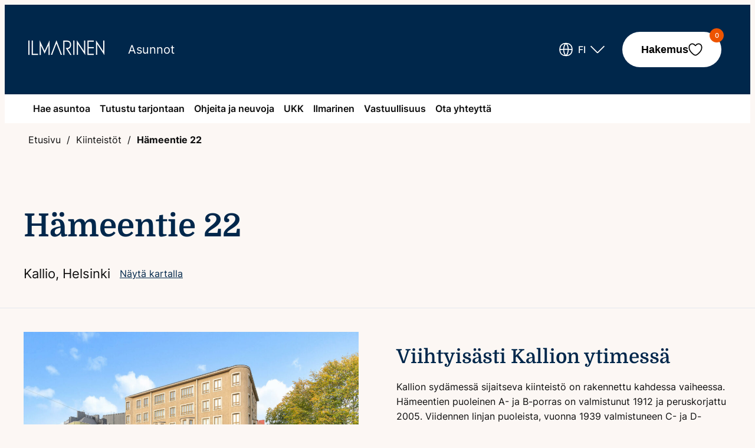

--- FILE ---
content_type: text/html; charset=UTF-8
request_url: https://asunnot.ilmarinen.fi/kiinteistot/hameentie-22/
body_size: 15509
content:
<!doctype html>
<html lang="fi">

<head>
	<meta charset="UTF-8">
	<meta name="viewport" content="width=device-width, initial-scale=1">
	<link rel="profile" href="https://gmpg.org/xfn/11">

	<title>Hämeentie 22 - Ilmarinen asunnot</title>

<!-- Google Tag Manager for WordPress by gtm4wp.com -->
<script data-cfasync="false" data-pagespeed-no-defer>
	var gtm4wp_datalayer_name = "dataLayer";
	var dataLayer = dataLayer || [];
</script>
<!-- End Google Tag Manager for WordPress by gtm4wp.com -->
<!-- The SEO Framework tehnyt Sybre Waaijer -->
<meta name="robots" content="max-snippet:-1,max-image-preview:large,max-video-preview:-1" />
<link rel="canonical" href="https://asunnot.ilmarinen.fi/kiinteistot/hameentie-22/" />
<meta property="og:type" content="article" />
<meta property="og:locale" content="fi_FI" />
<meta property="og:site_name" content="Ilmarinen asunnot" />
<meta property="og:title" content="Hämeentie 22" />
<meta property="og:url" content="https://asunnot.ilmarinen.fi/kiinteistot/hameentie-22/" />
<meta property="og:image" content="https://asunnot.ilmarinen.fi/app/uploads/2024/08/hameentie_22_julkisivu_syksy_2024.jpg" />
<meta property="og:image:width" content="1600" />
<meta property="og:image:height" content="1067" />
<meta property="article:published_time" content="2022-01-21T08:12:53+00:00" />
<meta name="twitter:card" content="summary_large_image" />
<meta name="twitter:title" content="Hämeentie 22" />
<meta name="twitter:image" content="https://asunnot.ilmarinen.fi/app/uploads/2024/08/hameentie_22_julkisivu_syksy_2024.jpg" />
<script type="application/ld+json">{"@context":"https://schema.org","@graph":[{"@type":"WebSite","@id":"https://asunnot.ilmarinen.fi/#/schema/WebSite","url":"https://asunnot.ilmarinen.fi/","name":"Ilmarinen asunnot","inLanguage":"fi","potentialAction":{"@type":"SearchAction","target":{"@type":"EntryPoint","urlTemplate":"https://asunnot.ilmarinen.fi/search/{search_term_string}/"},"query-input":"required name=search_term_string"},"publisher":{"@type":"Organization","@id":"https://asunnot.ilmarinen.fi/#/schema/Organization","name":"Ilmarinen asunnot","url":"https://asunnot.ilmarinen.fi/","logo":{"@type":"ImageObject","url":"https://asunnot.ilmarinen.fi/app/uploads/2022/06/cropped-ilmarinen-favicon-1.png","contentUrl":"https://asunnot.ilmarinen.fi/app/uploads/2022/06/cropped-ilmarinen-favicon-1.png","width":512,"height":512}}},{"@type":"WebPage","@id":"https://asunnot.ilmarinen.fi/kiinteistot/hameentie-22/","url":"https://asunnot.ilmarinen.fi/kiinteistot/hameentie-22/","name":"Hämeentie 22 - Ilmarinen asunnot","inLanguage":"fi","isPartOf":{"@id":"https://asunnot.ilmarinen.fi/#/schema/WebSite"},"breadcrumb":{"@type":"BreadcrumbList","@id":"https://asunnot.ilmarinen.fi/#/schema/BreadcrumbList","itemListElement":[{"@type":"ListItem","position":1,"item":"https://asunnot.ilmarinen.fi/","name":"Ilmarinen asunnot"},{"@type":"ListItem","position":2,"item":"https://asunnot.ilmarinen.fi/kaikki-kiinteistomme/","name":"Kiinteistöt"},{"@type":"ListItem","position":3,"name":"Hämeentie 22"}]},"potentialAction":{"@type":"ReadAction","target":"https://asunnot.ilmarinen.fi/kiinteistot/hameentie-22/"},"datePublished":"2022-01-21T08:12:53+00:00","dateModified":"2025-09-29T08:50:37+00:00"}]}</script>
<!-- / The SEO Framework tehnyt Sybre Waaijer | 1.86ms meta | 0.13ms boot -->

<link rel='dns-prefetch' href='//maps.googleapis.com' />
<link rel='dns-prefetch' href='//asunnot.ilmarinen.fi' />
<style id='wp-img-auto-sizes-contain-inline-css' type='text/css'>
img:is([sizes=auto i],[sizes^="auto," i]){contain-intrinsic-size:3000px 1500px}
/*# sourceURL=wp-img-auto-sizes-contain-inline-css */
</style>
<style id='wp-block-library-inline-css' type='text/css'>
:root{--wp-block-synced-color:#7a00df;--wp-block-synced-color--rgb:122,0,223;--wp-bound-block-color:var(--wp-block-synced-color);--wp-editor-canvas-background:#ddd;--wp-admin-theme-color:#007cba;--wp-admin-theme-color--rgb:0,124,186;--wp-admin-theme-color-darker-10:#006ba1;--wp-admin-theme-color-darker-10--rgb:0,107,160.5;--wp-admin-theme-color-darker-20:#005a87;--wp-admin-theme-color-darker-20--rgb:0,90,135;--wp-admin-border-width-focus:2px}@media (min-resolution:192dpi){:root{--wp-admin-border-width-focus:1.5px}}.wp-element-button{cursor:pointer}:root .has-very-light-gray-background-color{background-color:#eee}:root .has-very-dark-gray-background-color{background-color:#313131}:root .has-very-light-gray-color{color:#eee}:root .has-very-dark-gray-color{color:#313131}:root .has-vivid-green-cyan-to-vivid-cyan-blue-gradient-background{background:linear-gradient(135deg,#00d084,#0693e3)}:root .has-purple-crush-gradient-background{background:linear-gradient(135deg,#34e2e4,#4721fb 50%,#ab1dfe)}:root .has-hazy-dawn-gradient-background{background:linear-gradient(135deg,#faaca8,#dad0ec)}:root .has-subdued-olive-gradient-background{background:linear-gradient(135deg,#fafae1,#67a671)}:root .has-atomic-cream-gradient-background{background:linear-gradient(135deg,#fdd79a,#004a59)}:root .has-nightshade-gradient-background{background:linear-gradient(135deg,#330968,#31cdcf)}:root .has-midnight-gradient-background{background:linear-gradient(135deg,#020381,#2874fc)}:root{--wp--preset--font-size--normal:16px;--wp--preset--font-size--huge:42px}.has-regular-font-size{font-size:1em}.has-larger-font-size{font-size:2.625em}.has-normal-font-size{font-size:var(--wp--preset--font-size--normal)}.has-huge-font-size{font-size:var(--wp--preset--font-size--huge)}.has-text-align-center{text-align:center}.has-text-align-left{text-align:left}.has-text-align-right{text-align:right}.has-fit-text{white-space:nowrap!important}#end-resizable-editor-section{display:none}.aligncenter{clear:both}.items-justified-left{justify-content:flex-start}.items-justified-center{justify-content:center}.items-justified-right{justify-content:flex-end}.items-justified-space-between{justify-content:space-between}.screen-reader-text{border:0;clip-path:inset(50%);height:1px;margin:-1px;overflow:hidden;padding:0;position:absolute;width:1px;word-wrap:normal!important}.screen-reader-text:focus{background-color:#ddd;clip-path:none;color:#444;display:block;font-size:1em;height:auto;left:5px;line-height:normal;padding:15px 23px 14px;text-decoration:none;top:5px;width:auto;z-index:100000}html :where(.has-border-color){border-style:solid}html :where([style*=border-top-color]){border-top-style:solid}html :where([style*=border-right-color]){border-right-style:solid}html :where([style*=border-bottom-color]){border-bottom-style:solid}html :where([style*=border-left-color]){border-left-style:solid}html :where([style*=border-width]){border-style:solid}html :where([style*=border-top-width]){border-top-style:solid}html :where([style*=border-right-width]){border-right-style:solid}html :where([style*=border-bottom-width]){border-bottom-style:solid}html :where([style*=border-left-width]){border-left-style:solid}html :where(img[class*=wp-image-]){height:auto;max-width:100%}:where(figure){margin:0 0 1em}html :where(.is-position-sticky){--wp-admin--admin-bar--position-offset:var(--wp-admin--admin-bar--height,0px)}@media screen and (max-width:600px){html :where(.is-position-sticky){--wp-admin--admin-bar--position-offset:0px}}

/*# sourceURL=wp-block-library-inline-css */
</style><style id='global-styles-inline-css' type='text/css'>
:root{--wp--preset--aspect-ratio--square: 1;--wp--preset--aspect-ratio--4-3: 4/3;--wp--preset--aspect-ratio--3-4: 3/4;--wp--preset--aspect-ratio--3-2: 3/2;--wp--preset--aspect-ratio--2-3: 2/3;--wp--preset--aspect-ratio--16-9: 16/9;--wp--preset--aspect-ratio--9-16: 9/16;--wp--preset--aspect-ratio--card: 318/225;--wp--preset--color--black: #000000;--wp--preset--color--cyan-bluish-gray: #abb8c3;--wp--preset--color--white: #ffffff;--wp--preset--color--pale-pink: #f78da7;--wp--preset--color--vivid-red: #cf2e2e;--wp--preset--color--luminous-vivid-orange: #ff6900;--wp--preset--color--luminous-vivid-amber: #fcb900;--wp--preset--color--light-green-cyan: #7bdcb5;--wp--preset--color--vivid-green-cyan: #00d084;--wp--preset--color--pale-cyan-blue: #8ed1fc;--wp--preset--color--vivid-cyan-blue: #0693e3;--wp--preset--color--vivid-purple: #9b51e0;--wp--preset--color--brand-blue: #00274B;--wp--preset--color--brand-blue-medium: #005099;--wp--preset--color--brand-orange: #ED5400;--wp--preset--color--brand-peach: #F6A980;--wp--preset--color--brand-peach-light: #f9c4a0;--wp--preset--color--brand-warm-beige: #E6D0B3;--wp--preset--color--brand-light-beige: #F7EDE3;--wp--preset--color--brand-warm-white: #FCF7F4;--wp--preset--color--neutral-black: #0F0F0F;--wp--preset--color--neutral-dark-silver: #707070;--wp--preset--color--neutral-chinese-silver: #C9C9C9;--wp--preset--color--neutral-bright-gray: #EFEFEF;--wp--preset--color--neutral-lotion: #FAFAFA;--wp--preset--color--neutral-white: #FFFFFF;--wp--preset--color--neutral-error: #D2354D;--wp--preset--color--neutral-information: #005099;--wp--preset--color--neutral-warning: #FACC25;--wp--preset--color--neutral-success: #1A8245;--wp--preset--color--brand-blue-dark: #001324;--wp--preset--color--legacy-light-blue: #CDE5E8;--wp--preset--gradient--vivid-cyan-blue-to-vivid-purple: linear-gradient(135deg,rgb(6,147,227) 0%,rgb(155,81,224) 100%);--wp--preset--gradient--light-green-cyan-to-vivid-green-cyan: linear-gradient(135deg,rgb(122,220,180) 0%,rgb(0,208,130) 100%);--wp--preset--gradient--luminous-vivid-amber-to-luminous-vivid-orange: linear-gradient(135deg,rgb(252,185,0) 0%,rgb(255,105,0) 100%);--wp--preset--gradient--luminous-vivid-orange-to-vivid-red: linear-gradient(135deg,rgb(255,105,0) 0%,rgb(207,46,46) 100%);--wp--preset--gradient--very-light-gray-to-cyan-bluish-gray: linear-gradient(135deg,rgb(238,238,238) 0%,rgb(169,184,195) 100%);--wp--preset--gradient--cool-to-warm-spectrum: linear-gradient(135deg,rgb(74,234,220) 0%,rgb(151,120,209) 20%,rgb(207,42,186) 40%,rgb(238,44,130) 60%,rgb(251,105,98) 80%,rgb(254,248,76) 100%);--wp--preset--gradient--blush-light-purple: linear-gradient(135deg,rgb(255,206,236) 0%,rgb(152,150,240) 100%);--wp--preset--gradient--blush-bordeaux: linear-gradient(135deg,rgb(254,205,165) 0%,rgb(254,45,45) 50%,rgb(107,0,62) 100%);--wp--preset--gradient--luminous-dusk: linear-gradient(135deg,rgb(255,203,112) 0%,rgb(199,81,192) 50%,rgb(65,88,208) 100%);--wp--preset--gradient--pale-ocean: linear-gradient(135deg,rgb(255,245,203) 0%,rgb(182,227,212) 50%,rgb(51,167,181) 100%);--wp--preset--gradient--electric-grass: linear-gradient(135deg,rgb(202,248,128) 0%,rgb(113,206,126) 100%);--wp--preset--gradient--midnight: linear-gradient(135deg,rgb(2,3,129) 0%,rgb(40,116,252) 100%);--wp--preset--font-size--small: 13px;--wp--preset--font-size--medium: 20px;--wp--preset--font-size--large: 36px;--wp--preset--font-size--x-large: 42px;--wp--preset--font-family--body: "Inter", sans-serif;--wp--preset--font-family--heading: Domine;--wp--preset--spacing--20: 0.44rem;--wp--preset--spacing--30: 0.67rem;--wp--preset--spacing--40: 1rem;--wp--preset--spacing--50: 1.5rem;--wp--preset--spacing--60: 2.25rem;--wp--preset--spacing--70: 3.38rem;--wp--preset--spacing--80: 5.06rem;--wp--preset--shadow--natural: 6px 6px 9px rgba(0, 0, 0, 0.2);--wp--preset--shadow--deep: 12px 12px 50px rgba(0, 0, 0, 0.4);--wp--preset--shadow--sharp: 6px 6px 0px rgba(0, 0, 0, 0.2);--wp--preset--shadow--outlined: 6px 6px 0px -3px rgb(255, 255, 255), 6px 6px rgb(0, 0, 0);--wp--preset--shadow--crisp: 6px 6px 0px rgb(0, 0, 0);--wp--custom--background-warm-white: var(--wp--preset--color--brand-warm-white);--wp--custom--background-light-beige: var(--wp--preset--color--brand-light-beige);--wp--custom--background-brand-blue: var(--wp--preset--color--brand-blue);--wp--custom--background-brand-blue-dark: var(--wp--preset--color--brand-blue-dark);--wp--custom--content-max-width--normal: 1200px;--wp--custom--content-max-width--full: 1440px;--wp--custom--content-max-width--hero: 1700px;--wp--custom--content-max-width--narrow: 900px;--wp--custom--content-max-width--full-half: calc(var(--wp--custom--content-max-width--full) / 2);--wp--custom--link-color: var(--wp--preset--color--brand-blue-medium);--wp--custom--border-radius-8: 8px;--wp--custom--border-radius-4: 4px;--wp--custom--border-radius-30: 30px;--wp--custom--font-size-11: 0.6875rem;--wp--custom--font-size-13: 0.8125rem;--wp--custom--font-size-14: 0.875rem;--wp--custom--font-size-16: 1rem;--wp--custom--font-size-18: 1.125rem;--wp--custom--font-size-19: 1.1875rem;--wp--custom--font-size-20: 1.25rem;--wp--custom--font-size-22: 1.375rem;--wp--custom--font-size-24: 1.5rem;--wp--custom--font-size-26: 1.6rem;--wp--custom--font-size-28: 1.75rem;--wp--custom--font-size-30: 1.875rem;--wp--custom--font-size-32: 2rem;--wp--custom--font-size-33: 2.0625rem;--wp--custom--font-size-36: 2.25rem;--wp--custom--font-size-48: 3rem;--wp--custom--font-size-54: 3.375rem;--wp--custom--form-input-border: 1px solid #ccd4db;--wp--custom--form-input-color: #4a4a4a;--wp--custom--form-placeholder-color: #666;--wp--custom--form-outline: 2px dotted #0f0f0f;--wp--custom--form-thick-input-border: 1px solid var(--wp--preset--color--brand-blue);--wp--custom--icon-size-16: 16px;--wp--custom--icon-size-20: 20px;--wp--custom--line-height-120: 1.2;--wp--custom--line-height-150: 1.5;--wp--custom--line-height-160: 1.6;--wp--custom--spacing-4: 0.25rem;--wp--custom--spacing-6: 0.375rem;--wp--custom--spacing-8: 0.5rem;--wp--custom--spacing-10: 0.625rem;--wp--custom--spacing-12: 0.75rem;--wp--custom--spacing-16: 1rem;--wp--custom--spacing-18: 1.125rem;--wp--custom--spacing-20: 1.25rem;--wp--custom--spacing-24: 1.5rem;--wp--custom--spacing-32: 2rem;--wp--custom--spacing-34: 2.125rem;--wp--custom--spacing-40: 2.5rem;--wp--custom--spacing-44: 2.75rem;--wp--custom--spacing-48: 3rem;--wp--custom--spacing-64: 4rem;--wp--custom--text-size-base--mobile: var(--wp--custom--font-size-16);--wp--custom--text-size-base--desktop: var(--wp--custom--font-size-16);--wp--custom--text-size-h-6--mobile: var(--wp--custom--font-size-18);--wp--custom--text-size-h-6--desktop: var(--wp--custom--font-size-18);--wp--custom--text-size-h-5--mobile: var(--wp--custom--font-size-19);--wp--custom--text-size-h-5--desktop: var(--wp--custom--font-size-20);--wp--custom--text-size-h-4--mobile: var(--wp--custom--font-size-20);--wp--custom--text-size-h-4--desktop: var(--wp--custom--font-size-24);--wp--custom--text-size-h-3--mobile: var(--wp--custom--font-size-22);--wp--custom--text-size-h-3--desktop: var(--wp--custom--font-size-28);--wp--custom--text-size-h-2--mobile: var(--wp--custom--font-size-24);--wp--custom--text-size-h-2--desktop: var(--wp--custom--font-size-33);--wp--custom--text-size-h-1--mobile: var(--wp--custom--font-size-26);--wp--custom--text-size-h-1--desktop: var(--wp--custom--font-size-54);}.wp-block-button .wp-block-button__link{--wp--preset--color--brand-blue: #00274B;--wp--preset--color--brand-blue-medium: #005099;--wp--preset--color--brand-orange: #ED5400;--wp--preset--color--brand-peach: #F6A980;--wp--preset--color--brand-warm-beige: #E6D0B3;--wp--preset--color--brand-light-beige: #F7EDE3;--wp--preset--color--brand-warm-white: #FCF7F4;--wp--preset--color--neutral-black: #0F0F0F;--wp--preset--color--neutral-dark-silver: #707070;--wp--preset--color--neutral-chinese-silver: #C9C9C9;--wp--preset--color--neutral-bright-gray: #EFEFEF;--wp--preset--color--neutral-lotion: #FAFAFA;--wp--preset--color--neutral-white: #FFFFFF;}:root { --wp--style--global--content-size: var(--wp--custom--content-max-width--normal);--wp--style--global--wide-size: var(--wp--custom--content-max-width--full); }:where(body) { margin: 0; }.wp-site-blocks > .alignleft { float: left; margin-right: 2em; }.wp-site-blocks > .alignright { float: right; margin-left: 2em; }.wp-site-blocks > .aligncenter { justify-content: center; margin-left: auto; margin-right: auto; }:where(.wp-site-blocks) > * { margin-block-start: 24px; margin-block-end: 0; }:where(.wp-site-blocks) > :first-child { margin-block-start: 0; }:where(.wp-site-blocks) > :last-child { margin-block-end: 0; }:root { --wp--style--block-gap: 24px; }:root :where(.is-layout-flow) > :first-child{margin-block-start: 0;}:root :where(.is-layout-flow) > :last-child{margin-block-end: 0;}:root :where(.is-layout-flow) > *{margin-block-start: 24px;margin-block-end: 0;}:root :where(.is-layout-constrained) > :first-child{margin-block-start: 0;}:root :where(.is-layout-constrained) > :last-child{margin-block-end: 0;}:root :where(.is-layout-constrained) > *{margin-block-start: 24px;margin-block-end: 0;}:root :where(.is-layout-flex){gap: 24px;}:root :where(.is-layout-grid){gap: 24px;}.is-layout-flow > .alignleft{float: left;margin-inline-start: 0;margin-inline-end: 2em;}.is-layout-flow > .alignright{float: right;margin-inline-start: 2em;margin-inline-end: 0;}.is-layout-flow > .aligncenter{margin-left: auto !important;margin-right: auto !important;}.is-layout-constrained > .alignleft{float: left;margin-inline-start: 0;margin-inline-end: 2em;}.is-layout-constrained > .alignright{float: right;margin-inline-start: 2em;margin-inline-end: 0;}.is-layout-constrained > .aligncenter{margin-left: auto !important;margin-right: auto !important;}.is-layout-constrained > :where(:not(.alignleft):not(.alignright):not(.alignfull)){max-width: var(--wp--style--global--content-size);margin-left: auto !important;margin-right: auto !important;}.is-layout-constrained > .alignwide{max-width: var(--wp--style--global--wide-size);}body .is-layout-flex{display: flex;}.is-layout-flex{flex-wrap: wrap;align-items: center;}.is-layout-flex > :is(*, div){margin: 0;}body .is-layout-grid{display: grid;}.is-layout-grid > :is(*, div){margin: 0;}body{color: var(--wp--preset--color--neutral-black);font-family: Inter;font-size: var(--wp--custom--font-size-16);font-weight: 400;line-height: var(--wp--custom--line-height-160);padding-top: 0px;padding-right: 0px;padding-bottom: 0px;padding-left: 0px;}a:where(:not(.wp-element-button)){text-decoration: underline;}h1{color: var(--wp--preset--color--brand-blue);font-family: Domine;font-size: var(--wp--custom--text-size-h-1--mobile);font-weight: 700;line-height: var(--wp--custom--line-height-120);}h2{color: var(--wp--preset--color--brand-blue);font-family: Domine;font-size: var(--wp--custom--text-size-h-2--mobile);font-weight: 600;line-height: var(--wp--custom--line-height-120);}h3{color: var(--wp--preset--color--brand-blue);font-family: Domine;font-size: var(--wp--custom--text-size-h-3--mobile);font-weight: 600;line-height: var(--wp--custom--line-height-120);}h4{color: var(--wp--preset--color--brand-blue);font-family: Domine;font-size: var(--wp--custom--text-size-h-4--mobile);font-weight: 600;line-height: var(--wp--custom--line-height-120);}h5{color: var(--wp--preset--color--brand-blue);font-family: Domine;font-size: var(--wp--custom--text-size-h-5--mobile);font-weight: 600;line-height: var(--wp--custom--line-height-120);}h6{color: var(--wp--preset--color--brand-blue);font-family: Domine;font-size: var(--wp--custom--text-size-h-6--mobile);font-weight: 600;line-height: var(--wp--custom--line-height-120);}:root :where(.wp-element-button, .wp-block-button__link){background-color: #32373c;border-width: 0;color: #fff;font-family: inherit;font-size: inherit;font-style: inherit;font-weight: inherit;letter-spacing: inherit;line-height: inherit;padding-top: calc(0.667em + 2px);padding-right: calc(1.333em + 2px);padding-bottom: calc(0.667em + 2px);padding-left: calc(1.333em + 2px);text-decoration: none;text-transform: inherit;}.has-black-color{color: var(--wp--preset--color--black) !important;}.has-cyan-bluish-gray-color{color: var(--wp--preset--color--cyan-bluish-gray) !important;}.has-white-color{color: var(--wp--preset--color--white) !important;}.has-pale-pink-color{color: var(--wp--preset--color--pale-pink) !important;}.has-vivid-red-color{color: var(--wp--preset--color--vivid-red) !important;}.has-luminous-vivid-orange-color{color: var(--wp--preset--color--luminous-vivid-orange) !important;}.has-luminous-vivid-amber-color{color: var(--wp--preset--color--luminous-vivid-amber) !important;}.has-light-green-cyan-color{color: var(--wp--preset--color--light-green-cyan) !important;}.has-vivid-green-cyan-color{color: var(--wp--preset--color--vivid-green-cyan) !important;}.has-pale-cyan-blue-color{color: var(--wp--preset--color--pale-cyan-blue) !important;}.has-vivid-cyan-blue-color{color: var(--wp--preset--color--vivid-cyan-blue) !important;}.has-vivid-purple-color{color: var(--wp--preset--color--vivid-purple) !important;}.has-brand-blue-color{color: var(--wp--preset--color--brand-blue) !important;}.has-brand-blue-medium-color{color: var(--wp--preset--color--brand-blue-medium) !important;}.has-brand-orange-color{color: var(--wp--preset--color--brand-orange) !important;}.has-brand-peach-color{color: var(--wp--preset--color--brand-peach) !important;}.has-brand-peach-light-color{color: var(--wp--preset--color--brand-peach-light) !important;}.has-brand-warm-beige-color{color: var(--wp--preset--color--brand-warm-beige) !important;}.has-brand-light-beige-color{color: var(--wp--preset--color--brand-light-beige) !important;}.has-brand-warm-white-color{color: var(--wp--preset--color--brand-warm-white) !important;}.has-neutral-black-color{color: var(--wp--preset--color--neutral-black) !important;}.has-neutral-dark-silver-color{color: var(--wp--preset--color--neutral-dark-silver) !important;}.has-neutral-chinese-silver-color{color: var(--wp--preset--color--neutral-chinese-silver) !important;}.has-neutral-bright-gray-color{color: var(--wp--preset--color--neutral-bright-gray) !important;}.has-neutral-lotion-color{color: var(--wp--preset--color--neutral-lotion) !important;}.has-neutral-white-color{color: var(--wp--preset--color--neutral-white) !important;}.has-neutral-error-color{color: var(--wp--preset--color--neutral-error) !important;}.has-neutral-information-color{color: var(--wp--preset--color--neutral-information) !important;}.has-neutral-warning-color{color: var(--wp--preset--color--neutral-warning) !important;}.has-neutral-success-color{color: var(--wp--preset--color--neutral-success) !important;}.has-brand-blue-dark-color{color: var(--wp--preset--color--brand-blue-dark) !important;}.has-legacy-light-blue-color{color: var(--wp--preset--color--legacy-light-blue) !important;}.has-black-background-color{background-color: var(--wp--preset--color--black) !important;}.has-cyan-bluish-gray-background-color{background-color: var(--wp--preset--color--cyan-bluish-gray) !important;}.has-white-background-color{background-color: var(--wp--preset--color--white) !important;}.has-pale-pink-background-color{background-color: var(--wp--preset--color--pale-pink) !important;}.has-vivid-red-background-color{background-color: var(--wp--preset--color--vivid-red) !important;}.has-luminous-vivid-orange-background-color{background-color: var(--wp--preset--color--luminous-vivid-orange) !important;}.has-luminous-vivid-amber-background-color{background-color: var(--wp--preset--color--luminous-vivid-amber) !important;}.has-light-green-cyan-background-color{background-color: var(--wp--preset--color--light-green-cyan) !important;}.has-vivid-green-cyan-background-color{background-color: var(--wp--preset--color--vivid-green-cyan) !important;}.has-pale-cyan-blue-background-color{background-color: var(--wp--preset--color--pale-cyan-blue) !important;}.has-vivid-cyan-blue-background-color{background-color: var(--wp--preset--color--vivid-cyan-blue) !important;}.has-vivid-purple-background-color{background-color: var(--wp--preset--color--vivid-purple) !important;}.has-brand-blue-background-color{background-color: var(--wp--preset--color--brand-blue) !important;}.has-brand-blue-medium-background-color{background-color: var(--wp--preset--color--brand-blue-medium) !important;}.has-brand-orange-background-color{background-color: var(--wp--preset--color--brand-orange) !important;}.has-brand-peach-background-color{background-color: var(--wp--preset--color--brand-peach) !important;}.has-brand-peach-light-background-color{background-color: var(--wp--preset--color--brand-peach-light) !important;}.has-brand-warm-beige-background-color{background-color: var(--wp--preset--color--brand-warm-beige) !important;}.has-brand-light-beige-background-color{background-color: var(--wp--preset--color--brand-light-beige) !important;}.has-brand-warm-white-background-color{background-color: var(--wp--preset--color--brand-warm-white) !important;}.has-neutral-black-background-color{background-color: var(--wp--preset--color--neutral-black) !important;}.has-neutral-dark-silver-background-color{background-color: var(--wp--preset--color--neutral-dark-silver) !important;}.has-neutral-chinese-silver-background-color{background-color: var(--wp--preset--color--neutral-chinese-silver) !important;}.has-neutral-bright-gray-background-color{background-color: var(--wp--preset--color--neutral-bright-gray) !important;}.has-neutral-lotion-background-color{background-color: var(--wp--preset--color--neutral-lotion) !important;}.has-neutral-white-background-color{background-color: var(--wp--preset--color--neutral-white) !important;}.has-neutral-error-background-color{background-color: var(--wp--preset--color--neutral-error) !important;}.has-neutral-information-background-color{background-color: var(--wp--preset--color--neutral-information) !important;}.has-neutral-warning-background-color{background-color: var(--wp--preset--color--neutral-warning) !important;}.has-neutral-success-background-color{background-color: var(--wp--preset--color--neutral-success) !important;}.has-brand-blue-dark-background-color{background-color: var(--wp--preset--color--brand-blue-dark) !important;}.has-legacy-light-blue-background-color{background-color: var(--wp--preset--color--legacy-light-blue) !important;}.has-black-border-color{border-color: var(--wp--preset--color--black) !important;}.has-cyan-bluish-gray-border-color{border-color: var(--wp--preset--color--cyan-bluish-gray) !important;}.has-white-border-color{border-color: var(--wp--preset--color--white) !important;}.has-pale-pink-border-color{border-color: var(--wp--preset--color--pale-pink) !important;}.has-vivid-red-border-color{border-color: var(--wp--preset--color--vivid-red) !important;}.has-luminous-vivid-orange-border-color{border-color: var(--wp--preset--color--luminous-vivid-orange) !important;}.has-luminous-vivid-amber-border-color{border-color: var(--wp--preset--color--luminous-vivid-amber) !important;}.has-light-green-cyan-border-color{border-color: var(--wp--preset--color--light-green-cyan) !important;}.has-vivid-green-cyan-border-color{border-color: var(--wp--preset--color--vivid-green-cyan) !important;}.has-pale-cyan-blue-border-color{border-color: var(--wp--preset--color--pale-cyan-blue) !important;}.has-vivid-cyan-blue-border-color{border-color: var(--wp--preset--color--vivid-cyan-blue) !important;}.has-vivid-purple-border-color{border-color: var(--wp--preset--color--vivid-purple) !important;}.has-brand-blue-border-color{border-color: var(--wp--preset--color--brand-blue) !important;}.has-brand-blue-medium-border-color{border-color: var(--wp--preset--color--brand-blue-medium) !important;}.has-brand-orange-border-color{border-color: var(--wp--preset--color--brand-orange) !important;}.has-brand-peach-border-color{border-color: var(--wp--preset--color--brand-peach) !important;}.has-brand-peach-light-border-color{border-color: var(--wp--preset--color--brand-peach-light) !important;}.has-brand-warm-beige-border-color{border-color: var(--wp--preset--color--brand-warm-beige) !important;}.has-brand-light-beige-border-color{border-color: var(--wp--preset--color--brand-light-beige) !important;}.has-brand-warm-white-border-color{border-color: var(--wp--preset--color--brand-warm-white) !important;}.has-neutral-black-border-color{border-color: var(--wp--preset--color--neutral-black) !important;}.has-neutral-dark-silver-border-color{border-color: var(--wp--preset--color--neutral-dark-silver) !important;}.has-neutral-chinese-silver-border-color{border-color: var(--wp--preset--color--neutral-chinese-silver) !important;}.has-neutral-bright-gray-border-color{border-color: var(--wp--preset--color--neutral-bright-gray) !important;}.has-neutral-lotion-border-color{border-color: var(--wp--preset--color--neutral-lotion) !important;}.has-neutral-white-border-color{border-color: var(--wp--preset--color--neutral-white) !important;}.has-neutral-error-border-color{border-color: var(--wp--preset--color--neutral-error) !important;}.has-neutral-information-border-color{border-color: var(--wp--preset--color--neutral-information) !important;}.has-neutral-warning-border-color{border-color: var(--wp--preset--color--neutral-warning) !important;}.has-neutral-success-border-color{border-color: var(--wp--preset--color--neutral-success) !important;}.has-brand-blue-dark-border-color{border-color: var(--wp--preset--color--brand-blue-dark) !important;}.has-legacy-light-blue-border-color{border-color: var(--wp--preset--color--legacy-light-blue) !important;}.has-vivid-cyan-blue-to-vivid-purple-gradient-background{background: var(--wp--preset--gradient--vivid-cyan-blue-to-vivid-purple) !important;}.has-light-green-cyan-to-vivid-green-cyan-gradient-background{background: var(--wp--preset--gradient--light-green-cyan-to-vivid-green-cyan) !important;}.has-luminous-vivid-amber-to-luminous-vivid-orange-gradient-background{background: var(--wp--preset--gradient--luminous-vivid-amber-to-luminous-vivid-orange) !important;}.has-luminous-vivid-orange-to-vivid-red-gradient-background{background: var(--wp--preset--gradient--luminous-vivid-orange-to-vivid-red) !important;}.has-very-light-gray-to-cyan-bluish-gray-gradient-background{background: var(--wp--preset--gradient--very-light-gray-to-cyan-bluish-gray) !important;}.has-cool-to-warm-spectrum-gradient-background{background: var(--wp--preset--gradient--cool-to-warm-spectrum) !important;}.has-blush-light-purple-gradient-background{background: var(--wp--preset--gradient--blush-light-purple) !important;}.has-blush-bordeaux-gradient-background{background: var(--wp--preset--gradient--blush-bordeaux) !important;}.has-luminous-dusk-gradient-background{background: var(--wp--preset--gradient--luminous-dusk) !important;}.has-pale-ocean-gradient-background{background: var(--wp--preset--gradient--pale-ocean) !important;}.has-electric-grass-gradient-background{background: var(--wp--preset--gradient--electric-grass) !important;}.has-midnight-gradient-background{background: var(--wp--preset--gradient--midnight) !important;}.has-small-font-size{font-size: var(--wp--preset--font-size--small) !important;}.has-medium-font-size{font-size: var(--wp--preset--font-size--medium) !important;}.has-large-font-size{font-size: var(--wp--preset--font-size--large) !important;}.has-x-large-font-size{font-size: var(--wp--preset--font-size--x-large) !important;}.has-body-font-family{font-family: var(--wp--preset--font-family--body) !important;}.has-heading-font-family{font-family: var(--wp--preset--font-family--heading) !important;}.wp-block-button .wp-block-button__link.has-brand-blue-color{color: var(--wp--preset--color--brand-blue) !important;}.wp-block-button .wp-block-button__link.has-brand-blue-medium-color{color: var(--wp--preset--color--brand-blue-medium) !important;}.wp-block-button .wp-block-button__link.has-brand-orange-color{color: var(--wp--preset--color--brand-orange) !important;}.wp-block-button .wp-block-button__link.has-brand-peach-color{color: var(--wp--preset--color--brand-peach) !important;}.wp-block-button .wp-block-button__link.has-brand-warm-beige-color{color: var(--wp--preset--color--brand-warm-beige) !important;}.wp-block-button .wp-block-button__link.has-brand-light-beige-color{color: var(--wp--preset--color--brand-light-beige) !important;}.wp-block-button .wp-block-button__link.has-brand-warm-white-color{color: var(--wp--preset--color--brand-warm-white) !important;}.wp-block-button .wp-block-button__link.has-neutral-black-color{color: var(--wp--preset--color--neutral-black) !important;}.wp-block-button .wp-block-button__link.has-neutral-dark-silver-color{color: var(--wp--preset--color--neutral-dark-silver) !important;}.wp-block-button .wp-block-button__link.has-neutral-chinese-silver-color{color: var(--wp--preset--color--neutral-chinese-silver) !important;}.wp-block-button .wp-block-button__link.has-neutral-bright-gray-color{color: var(--wp--preset--color--neutral-bright-gray) !important;}.wp-block-button .wp-block-button__link.has-neutral-lotion-color{color: var(--wp--preset--color--neutral-lotion) !important;}.wp-block-button .wp-block-button__link.has-neutral-white-color{color: var(--wp--preset--color--neutral-white) !important;}.wp-block-button .wp-block-button__link.has-brand-blue-background-color{background-color: var(--wp--preset--color--brand-blue) !important;}.wp-block-button .wp-block-button__link.has-brand-blue-medium-background-color{background-color: var(--wp--preset--color--brand-blue-medium) !important;}.wp-block-button .wp-block-button__link.has-brand-orange-background-color{background-color: var(--wp--preset--color--brand-orange) !important;}.wp-block-button .wp-block-button__link.has-brand-peach-background-color{background-color: var(--wp--preset--color--brand-peach) !important;}.wp-block-button .wp-block-button__link.has-brand-warm-beige-background-color{background-color: var(--wp--preset--color--brand-warm-beige) !important;}.wp-block-button .wp-block-button__link.has-brand-light-beige-background-color{background-color: var(--wp--preset--color--brand-light-beige) !important;}.wp-block-button .wp-block-button__link.has-brand-warm-white-background-color{background-color: var(--wp--preset--color--brand-warm-white) !important;}.wp-block-button .wp-block-button__link.has-neutral-black-background-color{background-color: var(--wp--preset--color--neutral-black) !important;}.wp-block-button .wp-block-button__link.has-neutral-dark-silver-background-color{background-color: var(--wp--preset--color--neutral-dark-silver) !important;}.wp-block-button .wp-block-button__link.has-neutral-chinese-silver-background-color{background-color: var(--wp--preset--color--neutral-chinese-silver) !important;}.wp-block-button .wp-block-button__link.has-neutral-bright-gray-background-color{background-color: var(--wp--preset--color--neutral-bright-gray) !important;}.wp-block-button .wp-block-button__link.has-neutral-lotion-background-color{background-color: var(--wp--preset--color--neutral-lotion) !important;}.wp-block-button .wp-block-button__link.has-neutral-white-background-color{background-color: var(--wp--preset--color--neutral-white) !important;}.wp-block-button .wp-block-button__link.has-brand-blue-border-color{border-color: var(--wp--preset--color--brand-blue) !important;}.wp-block-button .wp-block-button__link.has-brand-blue-medium-border-color{border-color: var(--wp--preset--color--brand-blue-medium) !important;}.wp-block-button .wp-block-button__link.has-brand-orange-border-color{border-color: var(--wp--preset--color--brand-orange) !important;}.wp-block-button .wp-block-button__link.has-brand-peach-border-color{border-color: var(--wp--preset--color--brand-peach) !important;}.wp-block-button .wp-block-button__link.has-brand-warm-beige-border-color{border-color: var(--wp--preset--color--brand-warm-beige) !important;}.wp-block-button .wp-block-button__link.has-brand-light-beige-border-color{border-color: var(--wp--preset--color--brand-light-beige) !important;}.wp-block-button .wp-block-button__link.has-brand-warm-white-border-color{border-color: var(--wp--preset--color--brand-warm-white) !important;}.wp-block-button .wp-block-button__link.has-neutral-black-border-color{border-color: var(--wp--preset--color--neutral-black) !important;}.wp-block-button .wp-block-button__link.has-neutral-dark-silver-border-color{border-color: var(--wp--preset--color--neutral-dark-silver) !important;}.wp-block-button .wp-block-button__link.has-neutral-chinese-silver-border-color{border-color: var(--wp--preset--color--neutral-chinese-silver) !important;}.wp-block-button .wp-block-button__link.has-neutral-bright-gray-border-color{border-color: var(--wp--preset--color--neutral-bright-gray) !important;}.wp-block-button .wp-block-button__link.has-neutral-lotion-border-color{border-color: var(--wp--preset--color--neutral-lotion) !important;}.wp-block-button .wp-block-button__link.has-neutral-white-border-color{border-color: var(--wp--preset--color--neutral-white) !important;}
/*# sourceURL=global-styles-inline-css */
</style>

<link rel='stylesheet' id='ep_general_styles-css' href='https://asunnot.ilmarinen.fi/app/plugins/elasticpress/dist/css/general-styles.css?ver=66295efe92a630617c00' type='text/css' media='all' />
<link rel='stylesheet' id='frontend-css' href='https://asunnot.ilmarinen.fi/app/themes/ilmarinen-asunnot/dist/frontend-CfiskMWK.css' type='text/css' media='all' />
<script type="text/javascript" src="https://asunnot.ilmarinen.fi/wp/wp-includes/js/jquery/jquery.min.js?ver=3.7.1" id="jquery-core-js"></script>
<script type="text/javascript" src="https://asunnot.ilmarinen.fi/wp/wp-includes/js/jquery/jquery-migrate.min.js?ver=3.4.1" id="jquery-migrate-js"></script>
<link rel="https://api.w.org/" href="https://asunnot.ilmarinen.fi/wp-json/" /><link rel="alternate" title="JSON" type="application/json" href="https://asunnot.ilmarinen.fi/wp-json/wp/v2/property/4290704" /><link rel="EditURI" type="application/rsd+xml" title="RSD" href="https://asunnot.ilmarinen.fi/wp/xmlrpc.php?rsd" />

<!-- Google Tag Manager for WordPress by gtm4wp.com -->
<!-- GTM Container placement set to automatic -->
<script data-cfasync="false" data-pagespeed-no-defer type="text/javascript">
	var dataLayer_content = {"visitorLoginState":"logged-out","pagePostType":"property","pagePostType2":"single-property","pagePostAuthor":"Super Admin"};
	dataLayer.push( dataLayer_content );
</script>
<script data-cfasync="false" data-pagespeed-no-defer type="text/javascript">
(function(w,d,s,l,i){w[l]=w[l]||[];w[l].push({'gtm.start':
new Date().getTime(),event:'gtm.js'});var f=d.getElementsByTagName(s)[0],
j=d.createElement(s),dl=l!='dataLayer'?'&l='+l:'';j.async=true;j.src=
'//www.googletagmanager.com/gtm.js?id='+i+dl;f.parentNode.insertBefore(j,f);
})(window,document,'script','dataLayer','GTM-TMV4P2W');
</script>
<!-- End Google Tag Manager for WordPress by gtm4wp.com --><style class='wp-fonts-local' type='text/css'>
@font-face{font-family:Inter;font-style:normal;font-weight:300 900;font-display:fallback;src:url('https://asunnot.ilmarinen.fi/app/themes/ilmarinen-asunnot/assets/fonts/Inter/Inter-VariableFont_slnt,wght.woff2') format('woff2');font-stretch:normal;}
@font-face{font-family:Domine;font-style:normal;font-weight:400;font-display:fallback;src:url('https://asunnot.ilmarinen.fi/app/themes/ilmarinen-asunnot/assets/fonts/Domine/static/Domine-Regular.ttf') format('truetype');}
@font-face{font-family:Domine;font-style:medium;font-weight:500;font-display:fallback;src:url('https://asunnot.ilmarinen.fi/app/themes/ilmarinen-asunnot/assets/fonts/Domine/static/Domine-Medium.ttf') format('truetype');}
@font-face{font-family:Domine;font-style:semibold;font-weight:600;font-display:fallback;src:url('https://asunnot.ilmarinen.fi/app/themes/ilmarinen-asunnot/assets/fonts/Domine/static/Domine-SemiBold.ttf') format('truetype');}
@font-face{font-family:Domine;font-style:bold;font-weight:700;font-display:fallback;src:url('https://asunnot.ilmarinen.fi/app/themes/ilmarinen-asunnot/assets/fonts/Domine/static/Domine-Bold.ttf') format('truetype');}
</style>
<link rel="icon" href="https://asunnot.ilmarinen.fi/app/uploads/2022/06/cropped-ilmarinen-favicon-1-32x32.png" sizes="32x32" />
<link rel="icon" href="https://asunnot.ilmarinen.fi/app/uploads/2022/06/cropped-ilmarinen-favicon-1-192x192.png" sizes="192x192" />
<link rel="apple-touch-icon" href="https://asunnot.ilmarinen.fi/app/uploads/2022/06/cropped-ilmarinen-favicon-1-180x180.png" />
<meta name="msapplication-TileImage" content="https://asunnot.ilmarinen.fi/app/uploads/2022/06/cropped-ilmarinen-favicon-1-270x270.png" />
</head>

<body class="wp-singular property-template-default single single-property postid-4290704 wp-embed-responsive wp-theme-ilmarinen-asunnot">
	
<!-- GTM Container placement set to automatic -->
<!-- Google Tag Manager (noscript) -->
				<noscript><iframe src="https://www.googletagmanager.com/ns.html?id=GTM-TMV4P2W" height="0" width="0" style="display:none;visibility:hidden" aria-hidden="true"></iframe></noscript>
<!-- End Google Tag Manager (noscript) -->	<div id="page" class="site">
		<a class="skip-link screen-reader-text" href="#primary">Hyppää sisältöön</a>
		<header id="masthead" class="site-header">
			<div class="site-header-top">
				<div class="site-header-branding">
					<a href="https://asunnot.ilmarinen.fi">
						<svg width="129" height="26" viewBox="0 0 129 26" fill="none" xmlns="http://www.w3.org/2000/svg">
<path d="M16.504 25.1499H5.68564L5.68524 0.683945H7.64526L7.64565 23.1899H16.504V25.1499Z" fill="white"/>
<path d="M111.071 25.1541L100.253 25.1533V0.673443H111.071V2.63346H102.213V23.1933L111.071 23.1941V25.1541Z" fill="white"/>
<path d="M0.0620117 0.683949H2.02203V25.1545H0.0620117V0.683949Z" fill="white"/>
<path d="M76.2422 0.683949H78.2022V25.1545H76.2422V0.683949Z" fill="white"/>
<path d="M96.4759 25.3608L84.1875 6.75752V25.1189H82.2275V0.233967L94.5158 18.8377V0.648151H96.4759V25.3608Z" fill="white"/>
<path d="M128.939 25.3612L116.651 6.75752V25.1189H114.691V0.233967L126.979 18.8373V0.648151H128.939V25.3612Z" fill="white"/>
<path d="M101.233 11.9062H111.072V13.8662H101.233V11.9062Z" fill="white"/>
<path d="M34.1807 25.1629L34.1654 9.02702L27.6323 22.9988L21.1734 9.07988V25.1621H19.2134V0.199707L27.6391 18.3568L36.117 0.226128L36.1407 25.1614L34.1807 25.1629Z" fill="white"/>
<path d="M40.3658 25.099L47.6924 5.74439L55.0292 25.099H57.1254L47.6908 0.211544L38.2704 25.099H40.3658Z" fill="white"/>
<path d="M61.2151 2.64816C61.2151 2.64816 61.7882 2.64308 62.0367 2.64111C65.0352 2.61915 67.8678 2.59721 69.3437 4.06134C70.1653 4.87709 70.5648 6.11268 70.5648 7.97C70.5648 9.82731 70.2315 10.9237 69.1003 12.055C67.9689 13.1864 65.7114 13.2648 65.7114 13.2648L63.3802 13.2597L70.9356 25.1542L73.257 25.1535L66.8952 15.1382C69.7039 14.7089 72.5248 12.6689 72.5248 7.97C72.5248 5.60621 71.9356 3.87278 70.7239 2.6701C68.669 0.630517 65.2908 0.655999 62.0219 0.681481C61.7651 0.683441 59.2551 0.683838 59.2551 0.683838L59.2555 25.1546H61.2155L61.2151 2.64816Z" fill="white"/>
</svg>
					</a>
											<p class="site-title"><span class="screen-reader-text">Ilmarinen</span> Asunnot</p>
										</div><!-- .site-branding -->
				<div class="site-header-menu">

											<div class="site-header-menu-lang">
							<span
								class="site-header-menu-lang__toggle"
								aria-expanded="false"
								id="site-header-menu-lang__toggle"
								tabindex="0"
								role="button">
								<img class="site-header-menu-lang__toggle-icon" src="https://asunnot.ilmarinen.fi/app/themes/ilmarinen-asunnot/assets/images/ui-globe.svg" alt="languages">
								<span class="site-header-menu-lang__toggle-lang" lang="fi">FI</span>
								<div class="visually-hidden">
									<span lang="en">Change language.</span>
									<span lang="fi">Vaihda kieli.</span>
								</div>
								<img class="site-header-menu-lang__toggle-arrow" src="https://asunnot.ilmarinen.fi/app/themes/ilmarinen-asunnot/assets/images/ui-chevron-white.svg" alt="">
							</span>
							<div id="site-header-menu-lang__panel" class="site-header-menu-lang__panel">
								<ul class="site-header-menu-lang__panel-list">
																			<li class="site-header-menu-lang__panel-list-item">
											<a class="site-header-menu-lang__panel-link current-lang" href='https://asunnot.ilmarinen.fi/kiinteistot/hameentie-22/' lang="fi" aria-current="true">
												<span>Suomi</span>
												<span>(FI)</span>
											</a>
										</li>
																				<li class="site-header-menu-lang__panel-list-item">
											<a class="site-header-menu-lang__panel-link " href='https://asunnot.ilmarinen.fi/en/' lang="en" >
												<span>English</span>
												<span>(EN)</span>
											</a>
										</li>
																		</ul>
							</div>
						</div>
					
											<div class="application-button-wrapper">
							<button class="application-button" type="button" id="application-button"><span class="application-button__text">Hakemus</span><img class="application-button__icon" src="https://asunnot.ilmarinen.fi/app/themes/ilmarinen-asunnot/assets/images/heart.svg" alt=""></button>
							<span class="application-button__count js-application-button-number">0</span>
						</div>
						
					<div class="site-header-menu-mobile">
						<button id="mobile-nav-open">
							<span class="toggle-expand__text visually-hidden">Avaa valikko</span>
							<img src="https://asunnot.ilmarinen.fi/app/themes/ilmarinen-asunnot/assets/images/icon_menu.svg" alt="menu">
						</button>
					</div>
				</div>
			</div>

			<nav id="site-navigation" class="main-navigation">
				<div class="main-navigation-header">
					Ilmarinen Asunnot					<button id="mobile-nav-close">
						<svg width="48" height="48" viewBox="0 0 48 48" fill="none" xmlns="http://www.w3.org/2000/svg">
<path d="M2 46L24.0001 24.0001M24.0001 24.0001L46 2M24.0001 24.0001L2 2M24.0001 24.0001L46 46" stroke="black" stroke-width="4" stroke-linecap="round" stroke-linejoin="round"/>
</svg>
					</button>
				</div>
				<div class="menu-main-navigation-fi-container"><ul id="menu" class="menu"><li id="menu-item-4384228" class="menu-item menu-item-type-post_type menu-item-object-page menu-item-4384228"><a href="https://asunnot.ilmarinen.fi/asuntohaku/">Hae asuntoa</a></li>
<li id="menu-item-4384229" class="menu-item menu-item-type-custom menu-item-object-custom menu-item-4384229"><a href="/kaikki-kiinteistomme">Tutustu tarjontaan</a></li>
<li id="menu-item-4384230" class="menu-item menu-item-type-post_type menu-item-object-page menu-item-4384230"><a href="https://asunnot.ilmarinen.fi/tietoa-hakijalle/">Ohjeita ja neuvoja</a></li>
<li id="menu-item-4384231" class="menu-item menu-item-type-post_type menu-item-object-page menu-item-4384231"><a href="https://asunnot.ilmarinen.fi/usein-kysytyt-kysymykset/">UKK</a></li>
<li id="menu-item-4384233" class="menu-item menu-item-type-post_type menu-item-object-page menu-item-4384233"><a href="https://asunnot.ilmarinen.fi/ilmarinen/">Ilmarinen</a></li>
<li id="menu-item-4384234" class="menu-item menu-item-type-post_type menu-item-object-page menu-item-4384234"><a href="https://asunnot.ilmarinen.fi/vastuullisuus/">Vastuullisuus</a></li>
<li id="menu-item-4384235" class="menu-item menu-item-type-post_type menu-item-object-page menu-item-4384235"><a href="https://asunnot.ilmarinen.fi/ota-yhteytta/">Ota yhteyttä</a></li>
</ul></div>
									<div class="main-navigation-lang">
						<svg width="25" height="24" viewBox="0 0 25 24" fill="none" xmlns="http://www.w3.org/2000/svg">
<path fill-rule="evenodd" clip-rule="evenodd" d="M11.576 0.817549C8.71558 0.986197 6.48759 1.78756 4.73597 3.27779C2.9599 4.78881 1.83418 6.99733 1.45054 9.72344C1.24044 11.2163 1.24044 12.7837 1.45054 14.2766C2.01245 18.2693 4.14166 21.0867 7.57997 22.3871C9.62321 23.1599 12.2645 23.403 14.7765 23.0494C17.2792 22.6972 19.3331 21.7279 20.8294 20.1926C22.2989 18.6848 23.207 16.7098 23.5494 14.2766C23.9027 11.766 23.6594 9.12205 22.8871 7.08001C21.7563 4.09026 19.4576 2.06929 16.244 1.23947C14.8632 0.882949 13.1275 0.726061 11.576 0.817549ZM9.92415 2.7363C8.04514 3.09671 6.59192 3.81817 5.45504 4.95508C4.20252 6.20756 3.4386 7.87693 3.14278 10.008C3.08662 10.4125 3.0294 11.0574 3.048 11.0761C3.05506 11.0831 3.43772 11.0672 3.8984 11.0407C4.35905 11.0142 5.26517 10.9711 5.91197 10.9449C6.55877 10.9187 7.25784 10.8902 7.46547 10.8816L7.84294 10.8659L7.85422 10.791C7.86044 10.7497 7.87193 10.5972 7.8798 10.452C7.92452 9.62533 8.09412 8.46942 8.3024 7.57201C8.71647 5.78776 9.34052 4.27129 10.1863 2.99401C10.4422 2.60761 10.4672 2.63214 9.92415 2.7363ZM14.8136 2.99401C15.6602 4.27254 16.2831 5.78603 16.6975 7.57201C16.9058 8.46942 17.0754 9.62533 17.1201 10.452C17.128 10.5972 17.1395 10.7497 17.1457 10.791L17.157 10.8659L17.5345 10.8816C17.7421 10.8902 18.4412 10.9187 19.088 10.9449C19.7348 10.9711 20.6409 11.0142 21.1015 11.0407C21.5622 11.0672 21.9449 11.0831 21.9519 11.0761C21.9705 11.0574 21.9133 10.4125 21.8572 10.008C21.5613 7.87693 20.7974 6.20756 19.5449 4.95508C18.551 3.96112 17.3356 3.29565 15.7794 2.89333C15.4673 2.81262 14.7271 2.66401 14.6373 2.66401C14.6056 2.66401 14.6494 2.74597 14.8136 2.99401ZM12.3655 2.97167C11.5045 3.93011 10.8535 5.11388 10.3502 6.63601C9.93348 7.89633 9.70205 9.10077 9.58448 10.6211L9.56952 10.8142H12.5H15.4304L15.4155 10.6211C15.2297 8.21898 14.675 6.19914 13.7412 4.52401C13.5623 4.20311 13.2012 3.66316 12.9788 3.38401C12.7893 3.14615 12.5282 2.8486 12.5011 2.83967C12.4939 2.83727 12.4328 2.89667 12.3655 2.97167ZM9.73397 12.5452L9.54797 12.554V12.6674C9.54797 13.0299 9.63716 14.0662 9.71777 14.64C9.97227 16.4519 10.5404 18.219 11.2886 19.526C11.5879 20.049 12.0175 20.646 12.374 21.0345L12.5 21.1719L12.626 21.0345C14.0762 19.4537 15.0647 16.8956 15.366 13.944C15.4154 13.4591 15.4637 12.5797 15.442 12.558C15.4241 12.5402 10.091 12.5282 9.73397 12.5452ZM5.88797 12.6606C4.52187 12.72 3.24432 12.7872 3.12197 12.8061C3.04431 12.8181 3.04397 12.8188 3.04397 12.9577C3.04397 13.1267 3.10457 13.746 3.15339 14.076C3.46469 16.18 4.2194 17.8093 5.45504 19.0449C6.44897 20.0389 7.66436 20.7044 9.22054 21.1067C9.53232 21.1873 10.2728 21.336 10.3624 21.336C10.3939 21.336 10.3479 21.2503 10.18 20.9953C9.0866 19.335 8.34579 17.2357 8.01358 14.856C7.9201 14.1863 7.84508 13.2899 7.84433 12.834L7.84397 12.6L7.48997 12.6032C7.29526 12.605 6.57437 12.6308 5.88797 12.6606ZM17.1556 12.834C17.1554 12.9627 17.1445 13.23 17.1313 13.428C16.9349 16.3782 16.1255 19.025 14.8136 21.006C14.6494 21.2541 14.6056 21.336 14.6373 21.336C14.7271 21.336 15.4673 21.1874 15.7794 21.1067C17.3356 20.7044 18.551 20.0389 19.5449 19.0449C20.7805 17.8093 21.5353 16.18 21.8466 14.076C21.8954 13.746 21.956 13.1267 21.956 12.9577C21.956 12.8188 21.9556 12.8181 21.878 12.8061C21.6643 12.7728 17.8973 12.6 17.3858 12.6H17.156L17.1556 12.834Z" fill="#FFFFFF"/>
</svg>
						<ul class="pll-language-select">
															<li class='current-lang'><a href='https://asunnot.ilmarinen.fi/kiinteistot/hameentie-22/'>Suomi(FI)</a></li>
																<li class=''><a href='https://asunnot.ilmarinen.fi/en/'>English(EN)</a></li>
														</ul>
					</div>
							</nav><!-- #site-navigation -->

							<div class="application-menu-overlay js-application-menu-overlay"></div>
				<div class="application-menu js-application-menu">
					<div class="application-menu__wrapper">
						<div class="application-menu__header">
							<button
								class="application-menu__close js-application-menu-close"
								aria-label="Sulje valikko">
								<svg width="48" height="48" viewBox="0 0 48 48" fill="none" xmlns="http://www.w3.org/2000/svg">
<path d="M2 46L24.0001 24.0001M24.0001 24.0001L46 2M24.0001 24.0001L2 2M24.0001 24.0001L46 46" stroke="black" stroke-width="4" stroke-linecap="round" stroke-linejoin="round"/>
</svg>
							</button>

							<div class="application-menu__selected js-application-menu-intro-selected">
								<p>
									Hakemuksellasi on<br />
									<strong>
										<span class="js-application-button-number"></span>
										asuntoa									</strong>
								</p>
							</div>
							<div class="application-menu__none-selected js-application-menu-intro-none-selected">
								<p>Asuntohakemukseesi ei ole valittuna yhtään asuntoa.</p>
							</div>

							
							<a href="https://asunnot.ilmarinen.fi/asuntohakemus" class="application-menu__to-application js-application-menu-to-application button">
								<span>Täytä hakemus</span>
								<span class="application-menu__to-application-icon">
									<svg xmlns="http://www.w3.org/2000/svg" fill="none" viewBox="0 0 14 14"><g id="heart--reward-social-rating-media-heart-it-like-favorite-love"><path id="Vector" stroke="currentColor" stroke-linecap="round" stroke-linejoin="round" d="M7 3.183C3.98-.522.792 2.111.75 4.95c0 4.224 5.055 7.69 6.25 7.69 1.195 0 6.25-3.467 6.25-7.692C13.208 2.11 10.02-.522 7 3.183Z"></path></g></svg>
								</span>
							</a>
						</div>

						<!-- The content of the apartments list is populated via JS -->
						<div class="application-menu__apartments js-application-menu-apartments"></div>

						<!-- Template for apartment cards -->
						<template id="apartment-card-template">
							<div class="apartment-card">
								<a class="apartment-card__link js-apartment-link" href="">
									<div class="apartment-card__media">
										<img class="apartment-card__img js-apartment-image" src="" alt="" loading="lazy" decoding="async" />
										<button class="apartment-card__overlay js-apartment-overlay" data-apartment-id="" type="button">
											<span class="apartment-card__overlay-icon">
												<svg xmlns="http://www.w3.org/2000/svg" fill="none" viewBox="0 0 14 14"><g id="heart--reward-social-rating-media-heart-it-like-favorite-love"><path id="Vector" stroke="currentColor" stroke-linecap="round" stroke-linejoin="round" d="M7 3.183C3.98-.522.792 2.111.75 4.95c0 4.224 5.055 7.69 6.25 7.69 1.195 0 6.25-3.467 6.25-7.692C13.208 2.11 10.02-.522 7 3.183Z"></path></g></svg>
											</span>
										</button>
									</div>
									<div class="apartment-card__body">
										<div class="apartment-card__row apartment-card__row--title">
											<h3 class="apartment-card__title js-apartment-title"></h3>
											<span class="apartment-card__price js-apartment-price"></span>
										</div>
										<div class="apartment-card__row">
											<p class="apartment-card__subtitle js-apartment-location"></p>
										</div>
									</div>
									<div class="apartment-card__row apartment-card__row--meta js-apartment-meta">
									</div>
									<p class="apartment-card__availability js-apartment-availability" style="display: none;"></p>
								</a>
							</div>
						</template>

						<!-- The aria-live section is used to communicate changes in the apartments list -->
						<span class="js-application-menu-live is-sr-only" aria-live="polite" role="alert" aria-atomic="true" tabindex="-1"></span>
					</div>
				</div>
					</header><!-- #masthead -->

					<div class="breadcrumb">
				<nav aria-label="Breadcrumb" class="breadcrumb-container"><ol><li class="breadcrumb-item"><a href="https://asunnot.ilmarinen.fi/">Etusivu</a></li><li class="breadcrumb-item"><a href="https://asunnot.ilmarinen.fi/kaikki-kiinteistomme/">Kiinteistöt</a></li><li class="breadcrumb-item"><span aria-current="page">Hämeentie 22</span></li></ol></nav><style>nav.breadcrumb-container ol{display:inline;list-style:none;margin-inline-start:0}nav.breadcrumb-container ol li{display:inline}nav.breadcrumb-container ol li:not(:last-child)::after{content:'/';margin-inline-end:1ch;margin-inline-start:1ch}</style>			</div>
		
	<main id="primary" class="site-main">

		
<article id="post-4290704" class="post-4290704 property type-property status-publish has-post-thumbnail hentry">
	<header class="entry-header">
		<div class="entry-title-wrapper"><h1 class="entry-title">Hämeentie 22</h1></div>			<div class="entry-description">
				<span class="area-title">
					Kallio, Helsinki				</span>
				<a href="#property-on-map" class="map-link">Näytä kartalla</a>
			</div>
			</header><!-- .entry-header -->

	<div class="divider"></div>

	<div class="entry-content">
		<div class="intro">
			<div class="images">
				<div class="featured-image-wrapper">
					<img width="1024" height="683" src="https://asunnot.ilmarinen.fi/app/uploads/2024/08/hameentie_22_julkisivu_syksy_2024-1024x683.jpg" class="featured-image wp-post-image" alt="" decoding="async" fetchpriority="high" srcset="https://asunnot.ilmarinen.fi/app/uploads/2024/08/hameentie_22_julkisivu_syksy_2024-1024x683.jpg 1024w, https://asunnot.ilmarinen.fi/app/uploads/2024/08/hameentie_22_julkisivu_syksy_2024-320x213.jpg 320w, https://asunnot.ilmarinen.fi/app/uploads/2024/08/hameentie_22_julkisivu_syksy_2024-768x512.jpg 768w, https://asunnot.ilmarinen.fi/app/uploads/2024/08/hameentie_22_julkisivu_syksy_2024.jpg 1600w" sizes="(max-width: 1024px) 100vw, 1024px" />				</div>
								<a href="https://asunnot.ilmarinen.fi/kiinteistot/hameentie-22/kuvat/" class="images-gallery"><span class="images-gallery-text">Kaikki kuvat (8)</span></a>
								</div>
			<div class="description">
				<h2>Viihtyisästi Kallion ytimessä</h2>
<p>Kallion sydämessä sijaitseva kiinteistö on rakennettu kahdessa vaiheessa. Hämeentien puoleinen A- ja B-porras on valmistunut 1912 ja peruskorjattu 2005. Viidennen linjan puoleista, vuonna 1939 valmistuneen C- ja D-portaan perusparannus valmistui maaliskuun 2017 aikana. Remontin yhteydessä Ässänrinteen puoleisen E-rapun 2. kerroksen toimistotiloja muutettiin asunnoiksi, joista avautuu upeat näkymät viereiseen Alli Tryggin puistoon. Asunnot ovat pinta-alaltaan 20–85,5 m2, joten koteja löytyy hyvin erilaisiin elämäntilanteisiin.</p>
<p>Perusparannetut asunnot ovat kauniin vaaleansävyisiä, moderneja ja laadukkaasti varusteltuja ja niihin on tuotu muutostöiden yhteydessä arvokasta lisäsäilytystilaa.</p>
<p><strong>Taloyhtiön yhteiset tilat ja palvelut</strong></p>
<p><span class="ui-provider ef bch bci bcj bck bcl bcm bcn bco bcp bcq bcr bcs bct bcu bcv bcw bcx bcy bcz bda bdb bdc bdd bde bdf bdg bdh bdi bdj bdk bdl bdm bdn bdo" dir="ltr">Jokaiselle asunnolle kuuluu huoneistokohtainen irtaimistovarasto, joka sisältyy vuokraan. Ulkoiluväline- sekä lastenvaunuvarastot ja yhtiön saunaosasto löytyvät yhtiön kellarista ja maksuton pesutupa yhtiön sisäpihalta. </span></p>
<p><strong>Lähialue ja palvelut</strong></p>
<p>Kallion kirjasto ja lukuisat päivittäispalvelut ovat vain muutaman askeleen päässä kiinteistöstä. Hakaniemen halli ja tori sekä lähin metroasema sijaitsevat n. 500 m etäisyydellä.. Alli Tryggin puisto sekä Haapaniemen tekonurmikenttä talon lähes välittömässä läheisyydessä tuovat puistomaisuutta ja luonnonläheisyyttä asumiseen.</p>
<p><strong>Julkiset liikenneyhteydet</strong></p>
<p>Raitiovaunut ja bussit pysähtyvät viereisen puiston kohdalla, lähimmälle metroasemalle noin 500m.</p>
<p><strong>Muuta</strong></p>
<p>Vesimaksut sekä 50M laajakaista sisältyvät vuokraan. Lemmikit tervetulleita!</p>
<p>Vuokrasopimus toistaiseksi voimassaoleva 1kk irtisanomisajalla.</p>
<p>Esittelyt ja tiedustelut: <a href="/cdn-cgi/l/email-protection" class="__cf_email__" data-cfemail="620311170c0c0d164c0b0e0f03100b0c070c2210071616030f030c0305070f070c164c040b">[email&#160;protected]</a></p>
<p>&nbsp;</p>
			</div>
		</div>

		<div class="divider"></div>

		<div class="apartments">
			<h2 class="apartments-title">Vapaat asunnot</h2>
							<div class="apartments-list">
					
<div class="apartment-card-compact">
	<a href="https://asunnot.ilmarinen.fi/hameentie-22-b-4314113/" class="apartment-card-compact-link">
		<span class="apartment-card-compact-title">
			1h+k			 21.5 m²		</span>
		<span class="apartment-card-compact-rent">699 €/kk</span>
	</a>
</div>

<div class="apartment-card-compact">
	<a href="https://asunnot.ilmarinen.fi/hameentie-22-b-4314230/" class="apartment-card-compact-link">
		<span class="apartment-card-compact-title">
			1h+k			 20.5 m²		</span>
		<span class="apartment-card-compact-rent">710 €/kk</span>
	</a>
</div>

<div class="apartment-card-compact">
	<a href="https://asunnot.ilmarinen.fi/hameentie-22-a-4313986/" class="apartment-card-compact-link">
		<span class="apartment-card-compact-title">
			1h+k			 27.5 m²		</span>
		<span class="apartment-card-compact-rent">780 €/kk</span>
	</a>
</div>

<div class="apartment-card-compact">
	<a href="https://asunnot.ilmarinen.fi/hameentie-22-b-4316373/" class="apartment-card-compact-link">
		<span class="apartment-card-compact-title">
			1h+k			 43.5 m²		</span>
		<span class="apartment-card-compact-rent">920 €/kk</span>
	</a>
</div>
				</div>
						</div>

				<div class="divider"></div>
		<div class="basic-info">
			<h2 class="basic-info-title">Perustiedot</h2>
			<table class="info-table">
				<tbody>
										<tr class="info-row">
							<th class="info-label">Taloyhtiön nimi</th>
							<td class="info-value">Hämeentie 22</td>
						</tr>
												<tr class="info-row">
							<th class="info-label">Rakennusvuosi</th>
							<td class="info-value">1912</td>
						</tr>
												<tr class="info-row">
							<th class="info-label">Rakennustyyppi</th>
							<td class="info-value">Kerrostalo</td>
						</tr>
												<tr class="info-row">
							<th class="info-label">Asuntojen lukumäärä</th>
							<td class="info-value">103</td>
						</tr>
												<tr class="info-row">
							<th class="info-label">Huoneistotyypit</th>
							<td class="info-value">1h+kk - 3h+kk</td>
						</tr>
												<tr class="info-row">
							<th class="info-label">Energialuokka</th>
							<td class="info-value">E 2018</td>
						</tr>
										</tbody>
			</table>
		</div>
			
				<div class="divider"></div>
		<div class="location">
			<div class="location-transport">
				<h2 class="location-transport-title">Sijainti ja kulkuyhteydet</h2>
				<table class="info-table">
					<tbody>
												<tr class="info-row">
								<th class="info-label">Katuosoite</th>
								<td class="info-value">Hämeentie 22</td>
							</tr>
														<tr class="info-row">
								<th class="info-label">Kaupunginosa</th>
								<td class="info-value">Kallio</td>
							</tr>
														<tr class="info-row">
								<th class="info-label">Kulkuyhteydet</th>
								<td class="info-value">Bussipysäkki, 0,1 km<br />Rautatieasema, 1,7 km<br />Raitiovaunupysäkki, 0,1 km<br />Metroasema, 0,8 km<br />Lentokenttä, 16,7 km</td>
							</tr>
												</tbody>
				</table>
			</div>
						<div class="location-map map" id="property-on-map">
				<button class="map-load-button" id="load-map" data-target="js-map-embed">
					<span class="map-load-button-label">
						Näytä kartalla					</span>
				</button>

				<div class="map-embed is-hidden" id="js-map-embed">
					<div class="marker" data-lat="60.1824172" data-lng="24.956266000000028"></div>
				</div>
			</div>
						<div class="location-links">
				<a href="https://www.google.com/maps/search/?api=1&query=60.1824172,24.956266000000028" class="location-links-button" target="_blank">
					<span class="location-links-button-text">Avaa Google Maps</span>
					<img src="https://asunnot.ilmarinen.fi/app/themes/ilmarinen-asunnot/assets/images/icon-right-orange.png" alt="" class="location-links-button-icon">
				</a>
				<a href="https://www.google.com/maps/dir/?api=1&destination=60.1824172,24.956266000000028" class="location-links-button" target="_blank">
					<span class="location-links-button-text">Näytä reitti</span>
					<img src="https://asunnot.ilmarinen.fi/app/themes/ilmarinen-asunnot/assets/images/icon-right-orange.png" alt="" class="location-links-button-icon">
				</a>
			</div>
						</div>
			
				<div class="divider"></div>
		<div class="facilities_equipment">
				<h2 class="facilities_equipment-title">Tilat ja varustelu</h2>
				<table class="info-table">
					<tbody>
											<tr class="info-row">
								<th class="info-label">Hissi</th>
								<td class="info-value">Kyllä</td>
							</tr>
														<tr class="info-row">
								<th class="info-label">Muu varustelu</th>
								<td class="info-value">Verkkokomero, pesutupa ja kuivaushuone</td>
							</tr>
												</tbody>
				</table>
		</div>
			
				<div class="divider"></div>
		<div class="terms-conditions">
			<h2 class="terms-conditions-title">Säännöt ja ehdot</h2>
			<table class="info-table">
				<tbody>
										<tr class="info-row">
							<th class="info-label">Lemmikit sallittu</th>
							<td class="info-value">Kyllä</td>
						</tr>
												<tr class="info-row">
							<th class="info-label">Tupakointi huoneistossa kielletty</th>
							<td class="info-value">Kyllä</td>
						</tr>
										</tbody>
			</table>
		</div>
			
		
				<div class="divider"></div>
		<h2 class="contact-title">Jäikö jokin asia askarruttamaan?</h2>
		<p class="contact-description">Kysy kohteesta välittäjältä tai asiakaspalvelulta ohjeita yleisesti asuntovuokraukseen. Asiointia sujuvoittaa jos teet ensiksi Asuntohakemuksen. Tutustu myös Tietoa hakijalle -osioon.</p>
		<div class="contact-cards">
							
<div class="contact-card">
	<div class="contact-card__wrapper">
		
		<div class="contact-card__content">
			<div class="contact-name">Tuukka Toiviainen</div>
							<div class="contact-info">
									<span class="contact-info-item">
						<a href="tel:0449023250">
							0449023250						</a>
					</span>
				
									<span class="contact-info-item">
						<a href="/cdn-cgi/l/email-protection#e3979696888882cd978c8a958a828a8d868da391869797828e828d8284868e868d97cd858a">
						<span class="__cf_email__" data-cfemail="e3979696888882cd978c8a958a828a8d868da391869797828e828d8284868e868d97cd858a">[email&#160;protected]</span>						</a>
					</span>
								</div>
						</div>
	</div>
</div>
			
							
<div class="contact-card">
	<div class="contact-card__wrapper">
		
		<div class="contact-card__content">
			<div class="contact-name">Retta asiakaspalvelu</div>
							<div class="contact-info">
									<span class="contact-info-item">
						<a href="tel:030 609 5555">
							030 609 5555						</a>
					</span>
				
									<span class="contact-info-item">
						<a href="/cdn-cgi/l/email-protection#244557514a4a4b500a4d484945564d4a414a64564150504549454a45434149414a500a424d">
						<span class="__cf_email__" data-cfemail="640517110a0a0b104a0d080905160d0a010a24160110100509050a05030109010a104a020d">[email&#160;protected]</span>						</a>
					</span>
								</div>
						</div>
	</div>
</div>
					</div>
	
		</div><!-- .entry-content -->
</article><!-- #post-4290704 -->

	</main><!-- #main -->


<footer id="colophon" class="site-footer">
	<div class="site-footer-top">
		<div class="site-footer-top-container">
			<div class="site-footer-top-contact">
				<p><strong>Ilmarisen asunnot vuokraa:</strong><br />
Retta Management<br />
Valimotie 9-11, 00380 Helsinki<br />
030 609 5555</p>

									<a class="common-cta" href="https://asunnot.ilmarinen.fi/ota-yhteytta/">
						Ota yhteyttä					</a>
							</div>
			<div class="site-footer-top-menu">
				<div class="site-footer-top-menu-title">Sähköinen asiointi</div>
				<div class="menu-footer-menu-fi-container"><ul id="menu-footer-menu-fi" class="menu"><li id="menu-item-4384238" class="menu-item menu-item-type-post_type menu-item-object-page menu-item-4384238"><a href="https://asunnot.ilmarinen.fi/asuntohakemus/">Asuntohakemus</a></li>
<li id="menu-item-4384239" class="menu-item menu-item-type-custom menu-item-object-custom menu-item-4384239"><a href="https://www.signom.com/ilmarinen/PowerForm.signom?powerFormId=ILMARINEN_RENTAL_AGREEMENT_TERMINATION&#038;locale=fi">Asunnon irtisanominen</a></li>
<li id="menu-item-4384240" class="menu-item menu-item-type-custom menu-item-object-custom menu-item-4384240"><a href="/tietoa-hakijalle/#hinnat">Puheluiden hinnat</a></li>
</ul></div>			</div>
			<div class="site-footer-top-content">
				<p>Ilmarisen tehtävä on varmistaa, että sen asiakasyritysten henkilöstö saa työstään ansaitsemansa eläkkeen. Yhtiön kiinteistösijoitusomaisuuden arvo vuoden 2024 lopussa oli noin 5,8 miljardia euroa. Kiinteistösijoituksista 69 prosenttia on sijoitettu suomalaisiin kiinteistöihin.</p>
			</div>
		</div>
	</div>
	<div class="site-footer-bottom">
		<div class="site-footer-bottom-container">
			<div class="site-footer-bottom-content">© Keskinäinen Eläkevakuutusyhtiö Ilmarinen</div>
							<div class="site-footer-bottom-links">
											<a href="https://www.ilmarinen.fi/tietoa-ilmarisesta/tietosuoja/">Tietosuojaseloste</a>
											<a href="https://www.ilmarinen.fi/tietoa-ilmarisesta/verkkopalveluiden-kayttoa-koskevat-sopimusehdot/">Käyttöehdot</a>
											<a href="/saavutettavuusseloste/">Saavutettavuusseloste</a>
									</div>
					</div>
	</div>
</footer><!-- #colophon -->
</div><!-- #page -->

<script data-cfasync="false" src="/cdn-cgi/scripts/5c5dd728/cloudflare-static/email-decode.min.js"></script><script type="speculationrules">
{"prefetch":[{"source":"document","where":{"and":[{"href_matches":"/*"},{"not":{"href_matches":["/wp/wp-*.php","/wp/wp-admin/*","/app/uploads/*","/app/*","/app/plugins/*","/app/themes/ilmarinen-asunnot/*","/*\\?(.+)"]}},{"not":{"selector_matches":"a[rel~=\"nofollow\"]"}},{"not":{"selector_matches":".no-prefetch, .no-prefetch a"}}]},"eagerness":"conservative"}]}
</script>
<script type="text/javascript" src="https://maps.googleapis.com/maps/api/js?key=AIzaSyAt2epAA030mv3Pq1Oj2oRgCZvz6yWa2vE&amp;libraries=places&amp;ver=3.0" id="google-maps-api-js"></script>
<script type="text/javascript" src="https://asunnot.ilmarinen.fi/app/themes/ilmarinen-asunnot/dist/frontend-B3BKAB4X.js" id="frontend-js"></script>

</body>

</html>


--- FILE ---
content_type: text/css
request_url: https://asunnot.ilmarinen.fi/app/themes/ilmarinen-asunnot/dist/frontend-CfiskMWK.css
body_size: 16629
content:
@charset "UTF-8";:root{--button-outline: 2px solid var(--wp--preset--color--brand-blue-medium);--button-outline-application: 2px solid var(--wp--preset--color--neutral-white);--button-orange-hover-color: #c44804;--button-orange-active-color: #a93f04}html{-webkit-font-smoothing:antialiased}@media (min-width: 782px){h1{font-size:var(--wp--custom--text-size-h-1--desktop)}h2{font-size:var(--wp--custom--text-size-h-2--desktop)}h3{font-size:var(--wp--custom--text-size-h-3--desktop)}h4{font-size:var(--wp--custom--text-size-h-4--desktop)}h5{font-size:var(--wp--custom--text-size-h-5--desktop)}h6{font-size:var(--wp--custom--text-size-h-6--desktop)}}h1,h2,h3,h4,h5,h6,.h1,.h2,.h3,.h4,.h5,.h6{margin-bottom:.579em;margin-top:.694em;-webkit-hyphens:auto;-ms-hyphens:auto;hyphens:auto}strong{font-weight:700}em,cite{font-style:italic}small,figcaption,cite{font-size:.833rem}blockquote{margin-left:1.2rem;padding-left:1.2rem;border-left:.12rem solid}a{outline-offset:var(--wp--custom--spacing-4);text-decoration:underline;color:var(--wp--preset--color--brand-blue);font-weight:600}a:hover{color:#001a32;text-decoration:none}a:focus{outline:2px dotted var(--wp--preset--color--neutral-black);color:#001a32}a.in-unstyled-link{color:var(--wp--preset--color--neutral-black);font-weight:400;text-decoration:none}a.in-unstyled-link:focus,a.in-unstyled-link:hover{color:var(--wp--preset--color--neutral-black);text-decoration:underline}ul,ol,dl{padding-left:var(--wp--custom--spacing-18)}ul li,ol li,dl li{margin-bottom:var(--wp--custom--spacing-8)}ol ol{list-style:lower-latin}ul,ol{margin-left:0!important}ul ul,ul ol,ol ul,ol ol{margin-top:var(--wp--custom--spacing-8)}.visually-hidden{position:absolute!important;overflow:hidden;clip:rect(1px,1px,1px,1px);width:1px;height:1px;word-wrap:normal;margin:0}.is-hidden{display:none}.info-table{width:100%;border-collapse:collapse;margin:var(--wp--custom--spacing-16) 0 var(--wp--custom--spacing-40)}.info-row:not(:last-child){border-bottom:1px solid #ccd4db}.info-row th,.info-row td{text-align:left;display:block;width:100%}@media (min-width: 782px){.info-row th,.info-row td{display:table-cell;vertical-align:top}}.info-row th{padding:var(--wp--custom--spacing-12) 0 0;font-weight:700}@media (min-width: 782px){.info-row th{width:240px;padding:var(--wp--custom--spacing-16) var(--wp--custom--spacing-8) var(--wp--custom--spacing-16) 0}}.info-row td{padding:0 0 var(--wp--custom--spacing-12)}@media (min-width: 782px){.info-row td{width:auto;padding:var(--wp--custom--spacing-16) var(--wp--custom--spacing-8) var(--wp--custom--spacing-16) 0}}.error-404{padding:var(--wp--custom--spacing-16);max-width:var(--wp--style--global--content-size);margin-left:auto;margin-right:auto;margin-top:var(--wp--custom--spacing-24);margin-bottom:var(--wp--custom--spacing-48)}@media (min-width: 782px){.error-404{margin-bottom:max(var(--wp--custom--spacing-24),100vh - 1275px)}}.error-404 .pattern-image-and-text{padding:0;background-color:var(--wp--preset--color--legacy-light-blue);border-radius:var(--wp--custom--border-radius-8)}.error-404 .pattern-image-and-text .wp-block-columns{gap:0}.error-404 .pattern-image-and-text .wp-block-columns .wp-block-column{flex:0 0 50%;box-sizing:border-box}@media (min-width: 782px){.error-404 .pattern-image-and-text .wp-block-columns .wp-block-column.column-with-text{padding-right:0}}.error-404-subtitle{font-size:var(--wp--custom--font-size-22)}.error-404 ul{padding:0}.error-404 li{list-style:none;position:relative;padding-left:var(--wp--custom--spacing-16);margin-bottom:var(--wp--custom--spacing-16);font-size:var(--wp--custom--font-size-18)}.error-404 li:before{content:"";position:absolute;left:0;top:var(--wp--custom--spacing-8);width:var(--wp--custom--spacing-12);height:var(--wp--custom--spacing-12);background:url("data:image/svg+xml,%3csvg%20width='24'%20height='24'%20viewBox='0%200%2024%2024'%20fill='none'%20xmlns='http://www.w3.org/2000/svg'%3e%3cpath%20d='M2.20996%2012H22.0016M22.0016%2012L12.5016%202M22.0016%2012L12.5016%2022'%20stroke='currentColor'%20stroke-width='3'%20stroke-linecap='round'%20stroke-linejoin='round'/%3e%3c/svg%3e") no-repeat center/contain}.apartment-page .entry-header{margin-bottom:var(--wp--custom--spacing-32)}.apartment-page .entry-header .entry-title{margin-top:0;margin-bottom:var(--wp--custom--spacing-16)}.apartment-page .entry-header .entry-location{display:flex;flex-direction:column}@media (min-width: 782px){.apartment-page .entry-header .entry-location{flex-direction:row;gap:var(--wp--custom--spacing-16)}}.apartment-page .entry-header .entry-info{margin-top:var(--wp--custom--spacing-24);display:flex;flex-wrap:wrap}.apartment-page .entry-header .entry-info .rounded-box{margin:0 var(--wp--custom--spacing-8) var(--wp--custom--spacing-8) 0;padding:var(--wp--custom--spacing-12);background-color:var(--wp--preset--color--neutral-white);color:var(--wp--preset--color--neutral-black);white-space:nowrap;border-radius:var(--wp--custom--border-radius-8)}.apartment-page .entry-header .entry-info .rounded-box.is-highlighted{background-color:var(--wp--preset--color--brand-warm-white)}.apartment-page .entry-content .intro{display:grid;gap:var(--wp--custom--spacing-32);margin-bottom:var(--wp--custom--spacing-64)}@media (min-width: 782px){.apartment-page .entry-content .intro{grid-template-columns:1fr 1fr;gap:var(--wp--custom--spacing-64)}}.apartment-page .entry-content .intro>*{min-width:0}.apartment-page .entry-content .intro .images{min-width:0;overflow:hidden}.apartment-page .entry-content .intro .featured-image-wrapper{width:100%;max-width:100%}.apartment-page .entry-content .intro .featured-image-wrapper img{width:100%;height:auto;display:block}.apartment-page .entry-content .apartment-links{display:flex;flex-wrap:wrap;gap:var(--wp--custom--spacing-16)}.apartment-page .entry-content .images-gallery-button{display:block;box-sizing:border-box;text-align:center;max-width:100%;margin-top:var(--wp--custom--spacing-16);padding:var(--wp--custom--spacing-16);background-color:transparent;border:1px solid var(--wp--preset--color--brand-blue);color:var(--wp--preset--color--brand-blue);border-radius:25rem;text-decoration:none}.apartment-page .entry-content .images-gallery-button:hover{background-color:var(--wp--preset--color--brand-blue);color:var(--wp--preset--color--white)}.apartment-page .entry-content .images-gallery-button:hover .images-gallery-text:after{filter:brightness(0) invert(1)}.apartment-page .entry-content .images-gallery-button-text{display:flex;flex-wrap:nowrap}.apartment-page .entry-content .images-gallery-button-text:after{content:"";display:block;width:var(--wp--custom--icon-size-20);height:var(--wp--custom--icon-size-20);background-image:url(/app/themes/ilmarinen-asunnot/assets/images/icon_gallery.svg);background-size:contain;background-repeat:no-repeat;margin-left:var(--wp--custom--spacing-12)}.apartment-page .entry-content .apartment-promoted-details{list-style:none;margin:1.5rem 0;padding-left:0;font-weight:600}.apartment-page .entry-content .apartment-promoted-details li{display:flex;flex-direction:row;align-items:center;margin-bottom:var(--wp--custom--spacing-16);padding-top:var(--wp--custom--spacing-8);padding-bottom:var(--wp--custom--spacing-8)}.apartment-page .entry-content .apartment-promoted-details .icon{color:var(--wp--preset--color--brand-orange);margin-right:var(--wp--custom--spacing-20);display:flex}.apartment-page .entry-content .apartment-promoted-details svg{width:24px;height:24px;stroke:currentColor;fill:currentColor}.apartment-page .entry-content .map-contact-links{display:flex;flex-wrap:wrap;gap:var(--wp--custom--spacing-8)}.apartment-page .entry-content .map-contact-links .button{display:flex;align-items:center}.apartment-page .entry-content .map-contact-links .button:hover svg{fill:var(--wp--preset--color--white)}.apartment-page .entry-content .map-contact-links svg{width:24px;height:24px;margin-right:var(--wp--custom--spacing-8)}.apartment-page .apartment-info-table{padding-bottom:var(--wp--custom--spacing-40);padding-top:var(--wp--custom--spacing-40);position:relative;left:50%;transform:translate(-50%);width:100vw}.apartment-page .apartment-info-table.has-background-white{background-color:var(--wp--preset--color--white)}.apartment-page .apartment-info-table .columns{display:grid;max-width:var(--wp--custom--content-max-width--normal);margin:0 auto;padding:0 var(--wp--custom--spacing-24)}@media (min-width: 782px){.apartment-page .apartment-info-table .columns{grid-template-columns:1fr 1fr;gap:var(--wp--custom--spacing-64)}}@media (min-width: 782px){.apartment-page .apartment-info-table.map .columns{gap:var(--wp--custom--spacing-24) var(--wp--custom--spacing-64)}}.apartment-page .apartment-info-table .common-cta{padding-left:0;font-size:var(--wp--custom--font-size-16);word-break:break-word;overflow-wrap:break-word;max-width:100%;width:auto;display:inline-flex;flex-wrap:wrap;white-space:normal}.apartment-page .apartment-info-table .common-cta:hover,.apartment-page .apartment-info-table .common-cta:focus,.apartment-page .apartment-info-table .common-cta:active{background-color:unset}.apartment-page img{max-width:100%;height:auto}.apartment-page .property-featured-image{margin-top:var(--wp--custom--spacing-20)}.apartment-page .location{display:grid;grid-template-columns:1fr;gap:var(--wp--custom--spacing-40);margin-bottom:var(--wp--custom--spacing-40)}@media (min-width: 992px){.apartment-page .location{grid-template-columns:1fr 1fr}}.apartment-page .location-transport-title{margin-top:0}.apartment-page .divider{position:relative;margin-bottom:var(--wp--custom--spacing-40);min-height:1px}.apartment-page .divider:before{content:"";position:absolute;left:50%;transform:translate(-50%);width:100vw;height:1px;background-color:#e5e9ed;top:0}.apartment-page .related-apartments{padding-top:var(--wp--custom--spacing-24);padding-bottom:var(--wp--custom--spacing-64)}.apartment-page .related-apartments .subheading{margin-top:0;margin-bottom:var(--wp--custom--spacing-64)}.apartment-page .related-apartments img{height:100%}.apartment-page .related-apartments .apartments-grid{display:grid;grid-template-columns:1fr;gap:var(--wp--custom--spacing-24)}@media (min-width: 576px){.apartment-page .related-apartments .apartments-grid{grid-template-columns:1fr 1fr}}@media (min-width: 782px){.apartment-page .related-apartments .apartments-grid{grid-template-columns:1fr 1fr 1fr}}@media (min-width: 992px){.apartment-page .related-apartments .apartments-grid{grid-template-columns:1fr 1fr 1fr 1fr}}.apartment-page .images-gallery{margin-bottom:var(--wp--custom--spacing-40)}.apartment-page .images-gallery-item{margin-bottom:var(--wp--custom--spacing-32);width:100%;overflow:hidden}.apartment-page .images-gallery-item-image{object-fit:cover;object-position:center;display:block;width:100%;height:auto;max-width:1024px}.apartment-page .back-button-link{text-decoration:none;font-weight:700;display:inline-flex;align-items:center;gap:var(--wp--custom--spacing-8)}.apartment-page .back-button-link:hover{text-decoration:underline}.apartment-page .back-button-icon{width:16px;height:16px}.archive main{max-width:var(--wp--style--global--content-size);margin-left:auto;margin-right:auto;margin-top:var(--wp--custom--spacing-48);margin-bottom:var(--wp--custom--spacing-24);padding-right:var(--wp--custom--spacing-16);padding-left:var(--wp--custom--spacing-16)}.archive>*{box-sizing:border-box}.archive .properties details summary{list-style:none;display:flex;align-items:center;cursor:pointer}.archive .properties details summary::marker,.archive .properties details summary::-webkit-details-marker{display:none}.archive .properties details summary::-moz-list-bullet{list-style-type:none}.archive .properties details summary:focus{outline:2px dotted var(--wp--preset--color--brand-blue-medium);outline-offset:2px}.archive .properties details summary:after{background-color:var(--wp--preset--color--brand-orange);mask:url("data:image/svg+xml,%3csvg%20width='15'%20height='8'%20viewBox='0%200%2015%208'%20fill='none'%20xmlns='http://www.w3.org/2000/svg'%3e%3cpath%20fill-rule='evenodd'%20clip-rule='evenodd'%20d='M0.459041%200.149189C0.409057%200.170261%200.339489%200.210245%200.304433%200.238005C0.222209%200.303125%200.132817%200.438341%200.108721%200.534037C0.0814568%200.642325%200.0970248%200.826773%200.141441%200.921701C0.171217%200.985349%200.80608%201.62794%203.53198%204.35346C6.69717%207.51821%206.89237%207.71023%207.00109%207.76591C7.31458%207.92649%207.6572%207.92649%207.97069%207.76591C8.07941%207.71023%208.27461%207.51821%2011.4398%204.35346C14.1744%201.6192%2014.8007%200.985253%2014.8318%200.920021C14.864%200.852293%2014.8699%200.815493%2014.8699%200.680021C14.8699%200.541045%2014.8646%200.509669%2014.8299%200.441189C14.7738%200.330709%2014.6549%200.214229%2014.5462%200.163285C14.467%200.126165%2014.4335%200.120085%2014.3099%200.120421C14.0417%200.121173%2014.3931%20-0.206027%2010.7379%203.44629L7.48589%206.69568L4.23389%203.44629C0.603489%20-0.181195%200.934417%200.128645%200.677889%200.116773C0.570225%200.111797%200.535457%200.116949%200.459041%200.149189Z'%20fill='%230F0F0F'/%3e%3c/svg%3e") 50%/100% auto no-repeat;content:"";display:inline-block;height:1.5rem;width:1.5rem;margin-left:auto}.archive .properties details[open]>summary:after{transform:rotate(180deg)}.archive .properties-section{margin-top:var(--wp--custom--spacing-48);margin-bottom:var(--wp--custom--spacing-48)}.archive .properties-section-title{margin:0}.archive .properties-section .properties-grid{display:grid;grid-template-columns:1fr;gap:var(--wp--custom--spacing-24)}@media (min-width: 576px){.archive .properties-section .properties-grid{grid-template-columns:1fr 1fr}}@media (min-width: 782px){.archive .properties-section .properties-grid{grid-template-columns:1fr 1fr 1fr}}@media (min-width: 992px){.archive .properties-section .properties-grid{grid-template-columns:1fr 1fr 1fr 1fr}}.archive .properties-description{margin-bottom:var(--wp--custom--spacing-24)}.apartment-card__link{text-decoration:none;position:relative}.apartment-card__link:hover .apartment-card__title{text-decoration:underline}.apartment-card__link:focus .apartment-card__title{text-decoration:underline;outline:2px dotted var(--wp--preset--color--brand-blue-medium);outline-offset:2px}.apartment-card__media{height:225px;position:relative}.apartment-card__img{height:100%;width:100%;object-fit:cover;display:block;border-radius:var(--wp--custom--border-radius-8)}.apartment-card__overlay{position:absolute;bottom:10px;right:10px;width:40px;height:40px;border-radius:50%;border:none;background-color:var(--wp--preset--color--neutral-white);display:flex;justify-content:center;align-items:center;cursor:pointer}.apartment-card__overlay-icon{display:flex;align-items:center;justify-content:center;width:23px;height:23px;color:var(--wp--preset--color--brand-orange)}.apartment-card__overlay-icon svg{width:100%;height:100%}.apartment-card__overlay:hover{background-color:#f7e8e0}.apartment-card__overlay:focus{background-color:#f7e8e0;outline:2px dotted var(--wp--preset--color--brand-blue-medium);outline-offset:2px}.apartment-card__overlay.selected{background-color:var(--wp--preset--color--brand-orange)}.apartment-card__overlay.selected .apartment-card__overlay-icon{color:var(--wp--preset--color--neutral-white)}.apartment-card__overlay.selected .apartment-card__overlay-icon svg{fill:var(--wp--preset--color--neutral-white)}.apartment-card__row--title{display:flex;flex-direction:row;justify-content:space-between;align-items:start;margin:var(--wp--custom--spacing-16) 0 0}.apartment-card__row--meta{margin-top:var(--wp--custom--spacing-8)}.apartment-card__title,.apartment-card__price{font-size:var(--wp--custom--font-size-16);line-height:var(--wp--custom--line-height-120);font-family:var(--wp--preset--font-family--body)}@media (min-width: 782px){.apartment-card__title,.apartment-card__price{font-size:var(--wp--custom--font-size-18)}}.apartment-card__title{margin:0}.apartment-card__subtitle,.apartment-card__meta,.apartment-card__availability{font-size:var(--wp--custom--font-size-16);line-height:var(--wp--custom--line-height-120);font-family:var(--wp--preset--font-family--body)}.apartment-card__subtitle{line-height:var(--wp--custom--line-height-150)}.apartment-card__subtitle,.apartment-card__meta{font-weight:400;margin:0}.apartment-card__availability{margin:var(--wp--custom--spacing-4) 0 0}.apartment-card__presentation{position:absolute;top:var(--wp--custom--spacing-12);left:var(--wp--custom--spacing-12);padding:var(--wp--custom--spacing-6) var(--wp--custom--spacing-10);border-radius:var(--wp--custom--spacing-8);font-size:var(--wp--custom--font-size-13);font-weight:400;background-color:var(--wp--preset--color--brand-peach-light)}.apartments-list{display:grid;grid-template-columns:repeat(auto-fill,minmax(250px,1fr));gap:var(--wp--custom--spacing-16)}.apartments-list .apartment-card-compact{padding:var(--wp--custom--spacing-16);background-color:var(--wp--preset--color--neutral-white);border:var(--wp--custom--form-input-border);border-radius:var(--wp--custom--border-radius-8)}@media (min-width: 782px){.apartments-list .apartment-card-compact{padding:var(--wp--custom--spacing-20)}}.apartments-list .apartment-card-compact-link{display:flex;flex-direction:row;justify-content:space-between;align-items:center;width:100%;text-decoration:none}.apartments-list .apartment-card-compact-link:hover,.apartments-list .apartment-card-compact-link:focus{text-decoration:underline}.breadcrumb{padding:var(--wp--custom--spacing-16) 0}.breadcrumb-container{max-width:var(--wp--custom--content-max-width--full);margin:auto}.breadcrumb-container .breadcrumb-item{display:inline}.breadcrumb ol{padding:0 var(--wp--custom--spacing-20);list-style:none;margin:0;gap:.5rem}@media (min-width: 782px){.breadcrumb ol{padding:0 var(--wp--custom--spacing-40)}}.breadcrumb-item a{font-weight:400;text-decoration:none}.breadcrumb-item a:hover{text-decoration:underline}.breadcrumb-item span{font-weight:700}.breadcrumb a,.breadcrumb a:visited{color:var(--wp--preset--color--neutral-black)}.wp-block-buttons{display:flex}.wp-block-button.is-style-button-white a:hover{color:var(--wp--preset--color--brand-blue)}.wp-block-button a:hover{color:var(--wp--preset--color--white)}.wp-block-button.is-style-button-orange .wp-block-button__link,.wp-block-button.is-style-button-orange-with-icon .wp-block-button__link,.wp-block-button.is-style-fill .wp-block-button__link,.wp-block-button.is-style-button-blue .wp-block-button__link,.wp-block-button.is-style-button-blue-with-icon .wp-block-button__link,.wp-block-button.is-style-button-white .wp-block-button__link,.wp-block-button.is-style-button-white-with-icon .wp-block-button__link{transition:.3s}.wp-block-button.is-style-button-orange .wp-block-button__link:focus,.wp-block-button.is-style-button-orange .wp-block-button__link:active,.wp-block-button.is-style-button-orange-with-icon .wp-block-button__link:focus,.wp-block-button.is-style-button-orange-with-icon .wp-block-button__link:active,.wp-block-button.is-style-fill .wp-block-button__link:focus,.wp-block-button.is-style-fill .wp-block-button__link:active,.wp-block-button.is-style-button-blue .wp-block-button__link:focus,.wp-block-button.is-style-button-blue .wp-block-button__link:active,.wp-block-button.is-style-button-blue-with-icon .wp-block-button__link:focus,.wp-block-button.is-style-button-blue-with-icon .wp-block-button__link:active,.wp-block-button.is-style-button-white .wp-block-button__link:focus,.wp-block-button.is-style-button-white .wp-block-button__link:active,.wp-block-button.is-style-button-white-with-icon .wp-block-button__link:focus,.wp-block-button.is-style-button-white-with-icon .wp-block-button__link:active{outline:var(--button-outline);outline-offset:2px}.wp-block-button.is-style-button-orange .wp-block-button__link:hover,.wp-block-button.is-style-button-orange .wp-block-button__link:focus,.wp-block-button.is-style-button-orange-with-icon .wp-block-button__link:hover,.wp-block-button.is-style-button-orange-with-icon .wp-block-button__link:focus,.wp-block-button.is-style-fill .wp-block-button__link:hover,.wp-block-button.is-style-fill .wp-block-button__link:focus,.wp-block-button.is-style-button-blue .wp-block-button__link:hover,.wp-block-button.is-style-button-blue .wp-block-button__link:focus,.wp-block-button.is-style-button-blue-with-icon .wp-block-button__link:hover,.wp-block-button.is-style-button-blue-with-icon .wp-block-button__link:focus{background-color:var(--button-orange-hover-color)}.wp-block-button.is-style-button-orange .wp-block-button__link:active,.wp-block-button.is-style-button-orange-with-icon .wp-block-button__link:active,.wp-block-button.is-style-fill .wp-block-button__link:active,.wp-block-button.is-style-button-blue .wp-block-button__link:active,.wp-block-button.is-style-button-blue-with-icon .wp-block-button__link:active{background-color:var(--button-orange-active-color)}.wp-block-button.is-style-button-white .wp-block-button__link:hover,.wp-block-button.is-style-button-white .wp-block-button__link:focus,.wp-block-button.is-style-button-white-with-icon .wp-block-button__link:hover,.wp-block-button.is-style-button-white-with-icon .wp-block-button__link:focus{background-color:var(--wp--preset--color--neutral-chinese-silver)}.wp-block-button.is-style-button-white .wp-block-button__link:active,.wp-block-button.is-style-button-white-with-icon .wp-block-button__link:active{background-color:var(--wp--preset--color--neutral-chinese-silver)}.wp-block-button[class*=-with-icon] .wp-block-button__link,.wp-block-button.is-style-link .wp-block-button__link{position:relative;padding-right:4rem;outline-offset:.5rem}.wp-block-button[class*=-with-icon] .wp-block-button__link:after,.wp-block-button.is-style-link .wp-block-button__link:after{transition:.3s;position:absolute;right:2rem}.wp-block-button[class*=-with-icon] .wp-block-button__link:hover,.wp-block-button[class*=-with-icon] .wp-block-button__link:focus,.wp-block-button.is-style-link .wp-block-button__link:hover,.wp-block-button.is-style-link .wp-block-button__link:focus{color:var(--wp--preset--color--brand-blue)}.wp-block-button[class*=-with-icon] .wp-block-button__link:hover:after,.wp-block-button[class*=-with-icon] .wp-block-button__link:focus:after,.wp-block-button.is-style-link .wp-block-button__link:hover:after,.wp-block-button.is-style-link .wp-block-button__link:focus:after{right:1rem}.common-cta{display:flex;align-items:center;background-color:var(--wp--preset--color--neutral-white);border-radius:var(--wp--custom--border-radius-30);border:none;width:max-content;padding:var(--wp--custom--spacing-18) var(--wp--custom--spacing-64) var(--wp--custom--spacing-18) var(--wp--custom--spacing-32);font-size:var(--wp--custom--font-size-18);font-weight:600;line-height:var(--wp--custom--line-height-120);cursor:pointer;color:var(--wp--preset--color--neutral-black);text-decoration:none;transition:.3s;position:relative}.common-cta:after{content:"";background-image:url(/app/themes/ilmarinen-asunnot/assets/images/icon-right-orange.png);background-repeat:no-repeat;background-size:contain;width:24px;height:24px;color:var(--wp--preset--color--brand-blue);transition:.3s;position:absolute;right:2rem}.common-cta:focus,.common-cta:active{outline:var(--button-outline-application);outline-offset:2px}.common-cta:hover,.common-cta:focus,.common-cta:active{background-color:var(--wp--preset--color--neutral-chinese-silver)}.common-cta:hover:after,.common-cta:focus:after{right:1rem}.card{width:100%}.card-container{text-decoration:none;display:block}.card-container:hover .card-content-title{text-decoration:underline}.card-container:focus,.card-container:focus-visible{outline:2px dotted var(--wp--preset--color--brand-blue-medium);outline-offset:2px}.card-thumbnail{position:relative;height:225px;overflow:hidden;border-radius:var(--wp--custom--spacing-8)}.card-thumbnail-image{width:100%;height:100%;object-fit:cover;object-position:center;display:block;aspect-ratio:unset}.card-statuses{position:absolute;top:var(--wp--custom--spacing-12);left:var(--wp--custom--spacing-12)}.card-status{padding:var(--wp--custom--spacing-6) var(--wp--custom--spacing-10);border-radius:var(--wp--custom--spacing-8);font-size:var(--wp--custom--font-size-13);font-weight:400}.card-status.new{background-color:var(--wp--preset--color--brand-peach-light)}.card-status.under-construction{background-color:var(--wp--preset--color--brand-peach)}.card-status.vacant{background-color:var(--wp--preset--color--legacy-light-blue)}.card-status+.card-status{margin-left:var(--wp--custom--spacing-8)}.card-title-container{display:flex;flex-wrap:wrap;justify-content:space-between}.card-content{font-size:var(--wp--custom--font-size-16);font-weight:400;line-height:var(--wp--custom--line-height-160)}.card-content-title{font-size:var(--wp--custom--font-size-18);font-weight:700;font-family:var(--wp--preset--font-family--body);margin-bottom:0;margin-top:var(--wp--custom--spacing-12);line-height:var(--wp--custom--line-height-120)}.card-content-area{margin-bottom:var(--wp--custom--spacing-4)}.card-content-flat,.card-content-vacancy{margin-top:var(--wp--custom--spacing-8)}.card-content-flat span,.card-content-vacancy span{margin-right:var(--wp--custom--spacing-8)}.card-content-vacancy{font-weight:600}.contact-cards{display:grid;grid-template-columns:1fr;gap:var(--wp--custom--spacing-24);margin-bottom:var(--wp--custom--spacing-40)}@media (min-width: 782px){.contact-cards{grid-template-columns:1fr 1fr;margin-bottom:var(--wp--custom--spacing-64)}}.contact-card{padding:var(--wp--custom--spacing-24);background-color:var(--wp--preset--color--white);border-radius:var(--wp--custom--spacing-8)}.contact-card__wrapper{display:flex;align-items:center;gap:var(--wp--custom--spacing-24)}.contact-card__image{width:64px;flex-shrink:0;flex-grow:0}@media (min-width: 782px){.contact-card__image{width:84px}}.contact-card__img{width:64px;height:64px;display:block;border-radius:50%;object-fit:cover}@media (min-width: 782px){.contact-card__img{width:84px;height:84px}}.contact-card__content{flex:1;min-width:0}.contact-card .contact-name{font-size:var(--wp--custom--font-size-19);font-weight:700;margin-bottom:var(--wp--custom--spacing-4)}.contact-card .contact-info-item{display:block}.contact-card .contact-info-item a{text-decoration:none;font-weight:400;word-break:break-word;overflow-wrap:break-word}.contact-card .contact-info-item a:hover{text-decoration:underline}.site-footer-top,.site-footer-bottom{color:var(--wp--preset--color--neutral-white)}.site-footer-top-container,.site-footer-bottom-container{max-width:var(--wp--custom--content-max-width--full);margin:auto}.site-footer-top{background-color:var(--wp--preset--color--brand-blue)}.site-footer-top-container{display:block;padding:var(--wp--custom--spacing-40) var(--wp--custom--spacing-18)}@media (min-width: 782px){.site-footer-top-container{display:grid;gap:var(--wp--custom--spacing-24);grid-template-columns:auto auto auto;justify-content:space-between;align-items:flex-start;padding:var(--wp--custom--spacing-40)}}@media (min-width: 1200px){.site-footer-top-container{grid-template-columns:minmax(0,1fr) minmax(0,1fr) minmax(0,1fr)}}.site-footer-top-container>*:first-child{margin-bottom:var(--wp--custom--spacing-40)}@media (min-width: 782px){.site-footer-top-container>*:first-child{margin:0}}.site-footer-top-container>*:last-child{margin-top:var(--wp--custom--spacing-40)}@media (min-width: 782px){.site-footer-top-container>*:last-child{margin:0}}.site-footer-top-container>*:not(:first-child):not(:last-child){margin:var(--wp--custom--spacing-40) 0}@media (min-width: 782px){.site-footer-top-container>*:not(:first-child):not(:last-child){margin:0}}.site-footer-top-menu{display:flex;flex-direction:column}.site-footer-top-menu-title{font-family:Domine,serif;color:var(--wp--preset--color--neutral-white)}.site-footer-top-menu ul{list-style-type:none;margin:0;padding:0}.site-footer-top-menu ul li{margin-bottom:0}.site-footer-top-menu ul li a{color:var(--wp--preset--color--neutral-white);font-weight:400;line-height:var(--wp--custom--line-height-150)}.site-footer-top-menu-link{width:fit-content;margin-top:30px}.site-footer-top-contact *:not(.common-cta):not(svg),.site-footer-top-content *:not(.common-cta):not(svg){margin:0 0 10px;color:var(--wp--preset--color--neutral-white)}.site-footer-top-contact p,.site-footer-top-content p{font-size:var(--wp--custom--text-size-base)!important;font-weight:400}.site-footer-top-contact h1,.site-footer-top-content h1{font-size:var(--wp--custom--text-size-h6--mobile);font-weight:700;line-height:var(--wp--custom--line-height-150)}.site-footer-top-contact .common-cta,.site-footer-top-content .common-cta{margin-top:30px}.site-footer-top-contact a:not(.common-cta){font-size:var(--wp--custom--text-size-h6--mobile);font-weight:500}.site-footer-bottom{background-color:var(--wp--preset--color--brand-blue-dark);text-align:center}.site-footer-bottom-container{padding:var(--wp--custom--spacing-24) 0}.site-footer-bottom-content{font-weight:400;margin-bottom:var(--wp--custom--spacing-16);color:var(--wp--preset--color--neutral-white)}.site-footer-bottom-links{margin-top:10px}.site-footer-bottom-links a{margin:6px;color:var(--wp--preset--color--neutral-white);font-weight:400}#primary .gform_wrapper label,#primary .gform_wrapper legend{display:block;margin-bottom:var(--wp--custom--spacing-8);color:var(--wp--preset--color--brand-blue);font-weight:600}#primary .gform_wrapper fieldset{padding:0}#primary .gform_wrapper input[type=text],#primary .gform_wrapper input[type=number],#primary .gform_wrapper input[type=password],#primary .gform_wrapper input[type=email],#primary .gform_wrapper input[type=tel],#primary .gform_wrapper input[type=url],#primary .gform_wrapper input.duet-date__input{max-width:100%;padding:var(--wp--custom--spacing-12) var(--wp--custom--spacing-16);border:var(--wp--custom--form-input-border);border-radius:var(--wp--custom--border-radius-8);outline-offset:var(--wp--custom--spacing-4);background:var(--wp--preset--color--white);box-shadow:0;color:var(--wp--custom--form-input-color);font-size:var(--wp--custom--font-size-16);line-height:normal}#primary .gform_wrapper input[type=text]::-webkit-input-placeholder,#primary .gform_wrapper input[type=text]::-moz-placeholder,#primary .gform_wrapper input[type=text]:-ms-input-placeholder,#primary .gform_wrapper input[type=text]:-moz-placeholder,#primary .gform_wrapper input[type=number]::-webkit-input-placeholder,#primary .gform_wrapper input[type=number]::-moz-placeholder,#primary .gform_wrapper input[type=number]:-ms-input-placeholder,#primary .gform_wrapper input[type=number]:-moz-placeholder,#primary .gform_wrapper input[type=password]::-webkit-input-placeholder,#primary .gform_wrapper input[type=password]::-moz-placeholder,#primary .gform_wrapper input[type=password]:-ms-input-placeholder,#primary .gform_wrapper input[type=password]:-moz-placeholder,#primary .gform_wrapper input[type=email]::-webkit-input-placeholder,#primary .gform_wrapper input[type=email]::-moz-placeholder,#primary .gform_wrapper input[type=email]:-ms-input-placeholder,#primary .gform_wrapper input[type=email]:-moz-placeholder,#primary .gform_wrapper input[type=tel]::-webkit-input-placeholder,#primary .gform_wrapper input[type=tel]::-moz-placeholder,#primary .gform_wrapper input[type=tel]:-ms-input-placeholder,#primary .gform_wrapper input[type=tel]:-moz-placeholder,#primary .gform_wrapper input[type=url]::-webkit-input-placeholder,#primary .gform_wrapper input[type=url]::-moz-placeholder,#primary .gform_wrapper input[type=url]:-ms-input-placeholder,#primary .gform_wrapper input[type=url]:-moz-placeholder,#primary .gform_wrapper input.duet-date__input::-webkit-input-placeholder,#primary .gform_wrapper input.duet-date__input::-moz-placeholder,#primary .gform_wrapper input.duet-date__input:-ms-input-placeholder,#primary .gform_wrapper input.duet-date__input:-moz-placeholder{color:var(--wp--custom--form-placeholder-color)}#primary .gform_wrapper input[type=text]:focus,#primary .gform_wrapper input[type=number]:focus,#primary .gform_wrapper input[type=password]:focus,#primary .gform_wrapper input[type=email]:focus,#primary .gform_wrapper input[type=tel]:focus,#primary .gform_wrapper input[type=url]:focus,#primary .gform_wrapper input.duet-date__input:focus{outline:var(--wp--custom--form-outline)}#primary .gform_wrapper input[type=checkbox],#primary .gform_wrapper input[type=radio]{position:absolute;left:0;width:0;height:0;opacity:0}#primary .gform_wrapper input[type=checkbox]+label,#primary .gform_wrapper input[type=radio]+label{display:inline-block;position:relative;padding-left:var(--wp--custom--spacing-32);font-size:var(--wp--custom--font-size-16);font-weight:400;cursor:pointer}#primary .gform_wrapper input[type=checkbox]+label:before,#primary .gform_wrapper input[type=radio]+label:before{content:"";position:absolute;top:0;left:0;width:1.4rem;height:1.4rem;border:var(--wp--custom--form-thick-input-border);border-radius:var(--wp--custom--border-radius-4);background:var(--wp--preset--color--white)}#primary .gform_wrapper input[type=checkbox]+label:after,#primary .gform_wrapper input[type=radio]+label:after{content:"";position:absolute;opacity:0;color:var(--wp--preset--color--brand-blue)}#primary .gform_wrapper input[type=checkbox]:checked+label:after,#primary .gform_wrapper input[type=radio]:checked+label:after{opacity:1}#primary .gform_wrapper input[type=checkbox]:disabled label:before,#primary .gform_wrapper input[type=radio]:disabled label:before{border-color:#484848;background-color:var(--wp--preset--color--brand-warm-white);box-shadow:none}#primary .gform_wrapper input[type=checkbox]:disabled:checked+label:after,#primary .gform_wrapper input[type=radio]:disabled:checked+label:after{color:#484848}#primary .gform_wrapper input[type=checkbox]:disabled+label,#primary .gform_wrapper input[type=radio]:disabled+label{color:var(--wp--preset--color--brand-warm-white)}#primary .gform_wrapper input[type=checkbox]:focus+label:before,#primary .gform_wrapper input[type=radio]:focus+label:before{outline:2px dotted var(--wp--preset--color--neutral-black);outline-offset:var(--wp--custom--spacing-4)}#primary .gform_wrapper input[type=checkbox]+label:before{border-radius:2px}#primary .gform_wrapper input[type=checkbox]+label:after{content:"✕";top:.793rem;left:.3rem;font-size:var(--wp--custom--font-size-19);line-height:0}#primary .gform_wrapper input[type=checkbox]:checked+label:before{background:var(--wp--preset--color--brand-blue)}#primary .gform_wrapper input[type=checkbox]:checked+label:after{color:var(--wp--preset--color--white)}#primary .gform_wrapper input[type=radio]+label:before{border-radius:999rem}#primary .gform_wrapper input[type=radio]+label:after{content:"•";top:.6rem;left:.03rem;font-size:2.6rem;line-height:0}#primary .gform_wrapper input[type=number]{-webkit-appearance:textfield;-moz-appearance:textfield;appearance:textfield}#primary .gform_wrapper input[type=number]::-webkit-outer-spin-button,#primary .gform_wrapper input[type=number]::-webkit-inner-spin-button{margin:0;-webkit-appearance:none;-moz-appearance:none;appearance:none}#primary .gform_wrapper input[type=submit]{padding:var(--wp--custom--spacing-16) var(--wp--custom--spacing-32);border-radius:25rem;background-color:var(--wp--preset--color--brand-orange);color:var(--wp--preset--color--white);border:none;font-size:var(--wp--custom--font-size-19);font-weight:900}#primary .gform_wrapper input[type=submit]:hover,#primary .gform_wrapper input[type=submit]:focus{background-color:var(--button-orange-hover-color)}#primary .gform_wrapper input[type=submit]:focus{outline:var(--wp--custom--form-outline);outline-offset:var(--wp--custom--spacing-4);text-decoration:underline}#primary .gform_wrapper textarea,#primary .gform_wrapper select{padding:var(--wp--custom--spacing-12) var(--wp--custom--spacing-16);border:var(--wp--custom--form-input-border);border-radius:var(--wp--custom--border-radius-8);outline-offset:var(--wp--custom--spacing-4);background:var(--wp--preset--color--white);box-shadow:0;color:var(--wp--custom--form-input-color);font-size:var(--wp--custom--font-size-16);line-height:normal}#primary .gform_wrapper textarea ::-webkit-input-placeholder,#primary .gform_wrapper textarea ::-moz-placeholder,#primary .gform_wrapper textarea :-ms-input-placeholder,#primary .gform_wrapper textarea :-moz-placeholder,#primary .gform_wrapper select ::-webkit-input-placeholder,#primary .gform_wrapper select ::-moz-placeholder,#primary .gform_wrapper select :-ms-input-placeholder,#primary .gform_wrapper select :-moz-placeholder{color:var(--wp--custom--form-placeholder-color)}#primary .gform_wrapper textarea:focus,#primary .gform_wrapper select:focus{outline:2px dotted var(--wp--preset--color--neutral-black)}#primary .gform_wrapper select{background-image:url("data:image/svg+xml,%3c!--%20Generated%20by%20IcoMoon.io%20--%3e%3csvg%20version='1.1'%20xmlns='http://www.w3.org/2000/svg'%20width='32'%20height='32'%20viewBox='0%200%2032%2032'%3e%3ctitle%3echevron-down%3c/title%3e%3cpath%20d='M0.335%207.992c0.446-0.446%201.17-0.446%201.616%200l14.049%2014.049%2014.049-14.049c0.446-0.446%201.17-0.446%201.616%200s0.446%201.17%200%201.616l-14.047%2014.047c-0.207%200.216-0.454%200.389-0.729%200.507-0.281%200.122-0.584%200.184-0.89%200.184s-0.609-0.063-0.89-0.184c-0.274-0.119-0.522-0.291-0.729-0.507l-14.047-14.047c-0.446-0.446-0.446-1.17%200-1.616z'%3e%3c/path%3e%3c/svg%3e");background-repeat:no-repeat;background-position:right .85rem top 50%;background-size:.65rem auto;-webkit-appearance:none;-moz-appearance:none;appearance:none}#primary .gform_wrapper .has-suffix{position:relative}#primary .gform_wrapper .has-suffix input{width:100%;padding-right:var(--wp--custom--spacing-32)}#primary .gform_wrapper .has-suffix:after{content:attr(data-suffix);position:absolute;top:50%;right:var(--wp--custom--spacing-16);transform:translateY(-50%);color:var(--wp--custom--form-placeholder-color);pointer-events:none}#primary .gform_wrapper .is-invalid input[type=text],#primary .gform_wrapper .is-invalid input[type=number],#primary .gform_wrapper .is-invalid input[type=password],#primary .gform_wrapper .is-invalid input[type=email],#primary .gform_wrapper .is-invalid input[type=tel],#primary .gform_wrapper .is-invalid input[type=url],#primary .gform_wrapper .is-invalid input.duet-date__input,#primary .gform_wrapper .gfield_error input[type=text],#primary .gform_wrapper .gfield_error input[type=number],#primary .gform_wrapper .gfield_error input[type=password],#primary .gform_wrapper .gfield_error input[type=email],#primary .gform_wrapper .gfield_error input[type=tel],#primary .gform_wrapper .gfield_error input[type=url],#primary .gform_wrapper .gfield_error input.duet-date__input,#primary .gform_wrapper .is-invalid textarea,#primary .gform_wrapper .is-invalid select,#primary .gform_wrapper .gfield_error textarea,#primary .gform_wrapper .gfield_error select{border-color:#d83b51}#primary .gform_wrapper .validation_message{display:flex;border:0;padding:0;align-items:center}#primary .gform_wrapper .validation_message:before{content:" ";width:var(--wp--custom--spacing-24);height:var(--wp--custom--spacing-24);margin-right:var(--wp--custom--spacing-8);display:inline-block;background-image:url("data:image/svg+xml,%3csvg%20xmlns='http://www.w3.org/2000/svg'%20fill='none'%20viewBox='0%200%2014%2014'%3e%3cg%20id='warning-triangle--frame-alert-warning-triangle-exclamation-caution'%3e%3cpath%20id='Vector%20121'%20stroke='%23ff0000'%20stroke-linecap='round'%20stroke-linejoin='round'%20d='m1.255%2010.48%203.949-8.063c.732-1.494%202.86-1.494%203.592%200l3.95%208.063c.172.352.31.749-.043%201.03-1.656%201.32-9.75%201.32-11.406%200-.353-.281-.217-.674-.042-1.03Z'%3e%3c/path%3e%3cpath%20id='Vector'%20stroke='%23ff0000'%20stroke-linecap='round'%20stroke-linejoin='round'%20d='M7%204.092v3.44'%3e%3c/path%3e%3cpath%20id='Vector%202494'%20stroke='%23ff0000'%20stroke-linecap='round'%20stroke-linejoin='round'%20d='M7%209.288v.62'%3e%3c/path%3e%3c/g%3e%3c/svg%3e");background-repeat:no-repeat;background-position:center;background-size:contain;-webkit-appearance:none;-moz-appearance:none;appearance:none}#primary .gform_wrapper .validation_message--hidden-on-empty:empty{display:none}#primary .gform_wrapper .gform_heading{margin-bottom:var(--wp--custom--spacing-32)}#primary .gform_wrapper .gform_heading .gform_required_legend{font-size:.833rem}#primary .gform_wrapper .gform_wrapper .gfield_required{color:var(--wp--preset--color--neutral-black)}#primary .gform_wrapper .gform_wrapper .gform_validation_errors>h2 .gform-icon{display:inline-block;top:10px}#primary .gform_wrapper .gform_confirmation_message{padding:var(--wp--custom--spacing-16) var(--wp--custom--spacing-32);border-radius:var(--wp--custom--border-radius-8);background:#bcdce0;color:var(--wp--preset--color--white)}#primary .gform_wrapper .checkbox{display:inline-block;position:relative;align-self:flex-start;margin:0 var(--wp--custom--spacing-8) var(--wp--custom--spacing-8) 0}#primary .gform_wrapper .checkbox input{position:absolute;top:0;left:0;width:100%;height:100%;cursor:pointer;-webkit-appearance:none;-moz-appearance:none;appearance:none}#primary .gform_wrapper .checkbox input:checked+label{background-color:var(--wp--preset--color--brand-warm-white);color:var(--wp--custom--form-input-color)}#primary .gform_wrapper .checkbox input:focus{outline:2px dotted var(--wp--preset--color--neutral-black)}#primary .gform_wrapper .checkbox label{display:block;width:100%;margin-bottom:0;padding:var(--wp--custom--spacing-12) var(--wp--custom--spacing-16);border:var(--wp--custom--input-border);border-radius:25rem;outline-offset:var(--wp--custom--spacing-4);background-color:var(--wp--preset--color--white);color:var(--wp--custom--form-input-color);font-weight:400;cursor:pointer}.unstyled-select{padding-right:var(--wp--custom--spacing-32)!important;padding-left:0!important;border:none!important;background-color:var(--wp--preset--color--white)!important;background-position:center right!important;background-size:var(--wp--custom--spacing-20)!important;box-shadow:none!important;color:var(--wp--preset--color--brand-blue)!important;font-weight:600;-webkit-appearance:none!important;-moz-appearance:none!important;appearance:none!important}.unstyled-select::selection{background:none}.location-map{position:relative;height:400px;min-height:300px}@media (min-width: 768px){.location-map{height:500px}}.map-embed{height:100%;left:0;position:absolute;top:0;width:100%;z-index:1}.map-load-button{background:transparent url(/app/themes/ilmarinen-asunnot/assets/images/placeholders/map-placeholder.png) no-repeat 50%;background-size:cover;border:0;border-radius:0;cursor:pointer;height:100%;left:0;padding:0;position:absolute;top:0;width:100%;z-index:2}.map-load-button:hover .map-load-button-label{background-color:var(--button-orange-hover-color)}.map-load-button:focus{outline:none}.map-load-button:focus .map-load-button-label{text-decoration:underline;outline:2px dotted var(--wp--preset--color--neutral-black);outline-offset:3px}.map-load-button-label{font-size:var(--wp--custom--font-size-19);font-weight:700;text-align:center;background-color:var(--wp--preset--color--brand-orange);color:var(--wp--preset--color--white);pointer-events:none;z-index:3;padding:var(--wp--custom--spacing-12) var(--wp--custom--spacing-24);border-radius:25rem}.location-links-button{display:inline-flex;align-items:center;gap:var(--wp--custom--spacing-8);text-decoration:underline}.location-links-button:hover{text-decoration:none}.location-links-button-icon{width:16px;height:16px}.location-links-button+.location-links-button{margin-left:var(--wp--custom--spacing-16)}.site-header{background-color:var(--wp--preset--color--brand-blue);transition:all .2s ease-in-out;z-index:99;--border-radius: .5rem;--header-icon-size: 24px}.site-header-top{max-width:var(--wp--custom--content-max-width--full);margin:auto;display:flex;justify-content:space-between;padding:var(--wp--custom--spacing-20)}@media (min-width: 782px){.site-header-top{padding:var(--wp--custom--spacing-20) var(--wp--custom--spacing-40)}}.site-header-branding{display:flex;align-items:center}.site-header-branding .site-title{display:none;font-family:var(--wp--preset--font-family--body);font-size:1.25rem;font-weight:400;color:var(--wp--preset--color--neutral-white);margin:0}@media (min-width: 782px){.site-header-branding .site-title{display:block;padding:var(--wp--custom--spacing-40)}}.site-header-menu{font-weight:500;display:grid;grid-template-columns:auto auto;align-items:center;color:var(--wp--preset--color--neutral-white)}.site-header-menu-lang,.site-header-menu-mobile{display:flex;align-items:center;flex-wrap:wrap}.site-header-menu-lang #mobile-nav-open img,.site-header-menu-mobile #mobile-nav-open img{width:var(--header-icon-size);height:var(--header-icon-size)}.site-header-menu>*{margin:0}.site-header-menu>*:not(.site-header-menu-mobile){margin:0 9px}.site-header-menu-lang{display:none;position:relative;font-size:var(--wp--custom--text-size-lg--mobile)}@media (min-width: 782px){.site-header-menu-lang{display:block;font-size:var(--wp--custom--text-size-lg--desktop);z-index:1}}.site-header-menu-lang__toggle{display:flex;align-items:center;cursor:pointer}.site-header-menu-lang__toggle-lang{padding:0 .5rem}.site-header-menu-lang__toggle-arrow{width:var(--header-icon-size);height:var(--header-icon-size)}.site-header-menu-lang__toggle-arrow.reversed{transform:rotate(180deg)}.site-header-menu-lang__panel{display:none}.site-header-menu-lang__panel.visible{display:block;position:absolute;top:100%;right:0;background-color:var(--wp--preset--color--neutral-white);margin-top:4px;padding:0 var(--wp--custom--spacing-20);border:1px solid var(--wp--preset--color--neutral-chinese-silver);border-radius:var(--border-radius);text-align:left}.site-header-menu-lang__panel-list{padding:0;margin:0}.site-header-menu-lang__panel-list-item{list-style:none;padding:var(--wp--custom--spacing-16) 0}.site-header-menu-lang__panel-list-item:not(:last-of-type){border-bottom:1px solid var(--wp--preset--color--neutral-chinese-silver)}.site-header-menu-lang__panel-link{color:var(--wp--preset--color--neutral-black);text-decoration:none;white-space:nowrap;font-weight:600;display:inline-block;padding:var(--wp--custom--spacing-8);border:2px solid transparent;border-radius:var(--border-radius)}.site-header-menu-lang__panel-link.current-lang{font-weight:400}.site-header-menu-lang__panel-link.current-lang:after{content:"✓";color:var(--wp--preset--color--brand-blue);padding-left:var(--wp--custom--spacing-8)}.site-header-menu-lang__panel-link:hover{color:var(--wp--preset--color--brand-blue)}.site-header-menu-lang__panel-link:focus,.site-header-menu-lang__panel-link:focus-visible{border:2px solid var(--wp--preset--color--neutral-black);outline:none}@media (min-width: 782px){.site-header-menu-mobile{display:none}}.site-header-menu-mobile button{background-color:transparent;border:none}.site-header-menu .application-button{background-color:var(--wp--preset--color--neutral-white);text-decoration:none;display:flex;align-items:center;gap:var(--wp--custom--spacing-8);padding:var(--wp--custom--spacing-12);margin-right:var(--wp--custom--spacing-12);border-radius:var(--wp--custom--border-radius-30);box-sizing:border-box;border:none;transition:.3s}.site-header-menu .application-button:focus,.site-header-menu .application-button:active{outline:var(--button-outline-application);outline-offset:2px}.site-header-menu .application-button:hover,.site-header-menu .application-button:focus{background-color:var(--wp--preset--color--neutral-chinese-silver)}.site-header-menu .application-button:active{background-color:var(--wp--preset--color--neutral-chinese-silver)}@media (min-width: 782px){.site-header-menu .application-button{padding:var(--wp--custom--spacing-18) var(--wp--custom--spacing-32);margin-left:var(--wp--custom--spacing-12);margin-right:0}}.site-header-menu .application-button__text{display:none}@media (min-width: 782px){.site-header-menu .application-button__text{display:inline-block;font-size:var(--wp--custom--font-size-18);font-weight:700;line-height:var(--wp--custom--line-height-120)}}.site-header-menu .application-button__icon{width:var(--header-icon-size);height:var(--header-icon-size)}.site-header.sticky{position:sticky;top:0}.main-navigation{display:none;flex-direction:column;position:fixed;z-index:99;top:0;left:0;bottom:0;width:100%;background-color:var(--wp--preset--color--neutral-white);margin:0;font-size:var(--wp--custom--text-size-lg--mobile);font-weight:600;overflow:auto}.main-navigation.active{display:flex}@media (min-width: 782px){.main-navigation{display:flex;width:auto;position:static;font-weight:500}}.main-navigation-header{display:flex;justify-content:space-between;margin:var(--wp--custom--spacing-20) var(--wp--custom--spacing-24);font-family:var(--wp--preset--font-family--body);font-size:var(--wp--custom--text-size-lg--mobile);font-weight:700}@media (min-width: 782px){.main-navigation-header{display:none}}.main-navigation-header button{background-color:transparent;border:none}.main-navigation-header #mobile-nav-close svg{width:var(--header-icon-size);height:var(--header-icon-size)}.main-navigation-lang{display:flex;align-items:flex-start;background-color:var(--wp--preset--color--brand-blue);margin-top:auto;height:200px;padding:var(--wp--custom--spacing-20) var(--wp--custom--spacing-24)}@media (min-width: 782px){.main-navigation-lang{display:none}}.main-navigation-lang>.pll-language-select{padding:var(--wp--custom--spacing-8);list-style-type:none;margin:0;display:inline;font-size:var(--wp--custom--font-size-14);font-weight:500}@media (min-width: 782px){.main-navigation-lang>.pll-language-select{font-size:var(--wp--custom--font-size-18)}}.main-navigation-lang>.pll-language-select li{margin:var(--wp--custom--spacing-8);display:inline;border:none;padding:4px}.main-navigation-lang>.pll-language-select li.current-lang{border-bottom:2px solid var(--wp--preset--color--neutral-white)}.main-navigation-lang>.pll-language-select li a{color:var(--wp--preset--color--neutral-white)}.main-navigation-lang svg{padding-top:10px;width:var(--header-icon-size);height:var(--header-icon-size)}.main-navigation ul{max-width:var(--wp--custom--content-max-width--full);margin:auto!important;list-style-type:none;display:flex;column-gap:40px;flex-wrap:wrap;flex-direction:column;align-items:flex-start;padding:0}@media (min-width: 782px){.main-navigation ul{padding:0 var(--wp--custom--spacing-40)}}@media (min-width: 782px){.main-navigation ul{margin-top:unset;flex-direction:row}}.main-navigation ul li{position:relative;width:100%;border-bottom:1px solid var(--wp--preset--color--neutral-chinese-silver);padding:var(--wp--custom--spacing-20) var(--wp--custom--spacing-24);transition:all .2s;box-sizing:border-box;margin-bottom:0}.main-navigation ul li:hover{background-color:var(--wp--preset--color--neutral-chinese-silver)}.main-navigation ul li a{color:var(--wp--preset--color--neutral-black);text-decoration:none}@media (min-width: 782px){.main-navigation ul li{width:unset;text-align:center;border:none;padding:var(--wp--custom--spacing-12) var(--wp--custom--spacing-8)}.main-navigation ul li.current-menu-item :after,.main-navigation ul li .current_page_item :after{content:"";display:block;background-color:var(--wp--preset--color--brand-orange);position:absolute;width:100%;left:0;text-align:center;height:6px;margin-top:6px}}.logged-in.admin-bar .main-navigation.active{margin-top:42px}.application-menu-overlay{display:none}@media (min-width: 782px){.application-menu-overlay{display:block;position:fixed;top:0;left:0;width:100%;height:100vh;background-color:#00000080;z-index:199;opacity:0;pointer-events:none;transition:opacity .3s ease}.application-menu-overlay.active{opacity:1;pointer-events:auto}}.application-button-wrapper{position:relative}.application-button-wrapper .application-button__count{position:absolute;top:-4px;right:4px;display:flex;align-items:center;justify-content:center;padding:0;background-color:var(--wp--preset--color--brand-orange);color:var(--wp--preset--color--neutral-white);border-radius:50%;width:var(--wp--custom--spacing-20);height:var(--wp--custom--spacing-20);text-align:center;line-height:var(--wp--custom--spacing-12);font-size:var(--wp--custom--font-size-11)}@media (min-width: 782px){.application-button-wrapper .application-button__count{top:-6px;right:-4px;width:var(--wp--custom--spacing-24);height:var(--wp--custom--spacing-24)}}.application-menu{background-color:var(--wp--preset--color--neutral-white);overflow-y:scroll;font-size:var(--wp--custom--font-size-20);width:100%;display:none}@media (min-width: 782px){.application-menu{display:block;position:fixed;top:0;right:0;min-width:440px;width:40%;height:100vh;z-index:200;transform:translate(100%);transition:transform .3s ease}}.application-menu.active{display:block}@media (min-width: 782px){.application-menu.active{transform:translate(0)}}.application-menu__wrapper{padding:var(--wp--custom--spacing-24);background-color:var(--wp--preset--color--neutral-white);max-height:100vh;overflow-y:auto}@media (min-width: 782px){.application-menu__wrapper{height:auto;max-height:none;overflow-y:visible}}.application-menu__header{position:relative;display:flex;flex-direction:column;padding:var(--wp--custom--spacing-24)}@media (min-width: 782px){.application-menu__header{padding:var(--wp--custom--spacing-32)}}.application-menu__close{display:flex;align-items:center;justify-content:center;align-self:flex-end;position:relative;margin-bottom:var(--wp--custom--spacing-16);padding:var(--wp--custom--spacing-8);background:var(--wp--preset--color--brand-blue);color:var(--wp--preset--color--neutral-white);border:none;cursor:pointer;border-radius:50%;width:var(--wp--custom--spacing-40);height:var(--wp--custom--spacing-40)}.application-menu__close svg{width:var(--wp--custom--spacing-20);height:var(--wp--custom--spacing-20);filter:invert(1)}.application-menu__selected p,.application-menu__none-selected p{text-align:center}.application-menu__to-application{width:100%;margin-top:var(--wp--custom--spacing-24);padding:var(--wp--custom--spacing-16);background-color:var(--wp--preset--color--brand-orange);color:var(--wp--preset--color--neutral-white);text-decoration:none;border-radius:var(--wp--custom--border-radius-30);display:flex;align-items:center;justify-content:center;gap:var(--wp--custom--spacing-8);font-weight:700;font-size:var(--wp--custom--font-size-18);transition:background-color .3s ease;box-sizing:border-box}.application-menu__to-application:hover,.application-menu__to-application:focus{background-color:var(--button-orange-hover-color);color:var(--wp--preset--color--neutral-white)}.application-menu__to-application img{width:var(--wp--custom--spacing-24);height:var(--wp--custom--spacing-24)}.application-menu__to-application-icon{display:flex;color:var(--wp--preset--color--neutral-white)}.application-menu__to-application-icon svg{width:var(--wp--custom--spacing-24);height:var(--wp--custom--spacing-24)}.application-menu__apartments{padding:var(--wp--custom--spacing-24) 0;padding-bottom:160px}@media (min-width: 782px){.application-menu__apartments{padding-bottom:var(--wp--custom--spacing-24)}}.application-menu .apartment-card{margin-bottom:var(--wp--custom--spacing-24)}.js-application-menu-live.is-sr-only{position:absolute;width:1px;height:1px;padding:0;margin:-1px;overflow:hidden;clip:rect(0,0,0,0);white-space:nowrap;border-width:0}.pattern--hero .wp-block-columns{gap:0;flex-direction:column}.pattern--hero .wp-block-columns.hero__container{display:grid}.pattern--hero .wp-block-post-featured-image{height:100%}.hero__container{display:flex;flex-direction:column;margin-bottom:var(--wp--custom--spacing-40)!important;max-width:var(--wp--custom--content-max-width--hero)}@media (min-width: 992px){.hero__container{margin:0 auto var(--wp--custom--spacing-64)!important;display:grid;grid-template-columns:1fr 1fr;min-height:400px}}.hero .entry-title{max-width:var(--wp--custom--content-max-width--narrow);margin-left:auto;margin-right:auto;padding:0 var(--wp--custom--spacing-16)}.hero__title{background-color:var(--wp--preset--color--brand-blue);padding:var(--wp--custom--spacing-44) var(--wp--custom--spacing-20);color:var(--wp--preset--color--neutral-white)}@media (min-width: 782px){.hero__title{padding:var(--wp--custom--spacing-44) var(--wp--custom--spacing-40)}}@media (min-width: 992px){.hero__title{display:flex;flex-direction:column;align-items:flex-end;justify-content:center;padding-right:0}.hero__title *{max-width:var(--wp--custom--content-max-width--full-half);padding-right:var(--wp--custom--spacing-64);box-sizing:border-box}}.hero__title .entry-title{color:var(--wp--preset--color--neutral-white);width:100%;margin-top:var(--wp--custom--spacing-16);margin-left:unset;margin-right:unset;max-width:var(--wp--custom--content-max-width--full-half)}@media (min-width: 992px){.hero__image{position:relative}}.hero__image img{width:100%;height:100%;object-fit:cover;object-position:center}@media (min-width: 992px){.hero__image img{position:absolute}}.maintenance{min-height:100vh;display:grid;grid-template-rows:max-content auto max-content}.maintenance--header .site-title{color:var(--wp--preset--color--neutral-white)}.maintenance--header .site-header-top{justify-content:flex-start;gap:var(--wp--custom--spacing-48)}.maintenance--content{background-color:var(--wp--preset--color--brand-light-beige);padding-left:var(--wp--custom--spacing-16);padding-right:var(--wp--custom--spacing-16);display:flex}.maintenance--content .container{max-width:var(--wp--style--global--content-size);margin-left:auto;margin-right:auto;padding-top:var(--wp--custom--spacing-64);padding-bottom:var(--wp--custom--spacing-64);display:flex;flex-direction:column;justify-content:center}.maintenance--footer{background-color:var(--wp--preset--color--brand-blue-dark)}.page{background-color:var(--wp--preset--color--brand-warm-white)}.page main .entry-content>*:not(.full-width,.hero-width,[class*=pattern]){max-width:var(--wp--custom--content-max-width--narrow);margin-left:auto;margin-right:auto;padding:0 var(--wp--custom--spacing-16)}.page .site-main--asuntohakemus>*{max-width:var(--wp--style--global--content-size);margin-left:auto;margin-right:auto}.page .site-main--asuntohakemus .entry-title,.page .site-main--asuntohakemus .exf-asuntohakemus-form-wrapper{max-width:var(--wp--style--global--content-size)!important}.page .apartment-search{max-width:var(--wp--style--global--content-size);margin-left:auto;margin-right:auto;margin-top:var(--wp--custom--spacing-48);margin-bottom:var(--wp--custom--spacing-24);padding-right:var(--wp--custom--spacing-16);padding-left:var(--wp--custom--spacing-16)}.presentation{width:100vw;margin-top:var(--wp--custom--spacing-24);margin-left:calc(50% - 50vw);padding:0;background-color:var(--wp--preset--color--brand-peach-light)}.presentation-wrapper{margin:0 auto;padding:var(--wp--custom--spacing-16);max-width:var(--wp--custom--content-max-width--normal);display:flex;flex-direction:column;gap:var(--wp--custom--spacing-8)}@media (min-width: 782px){.presentation-wrapper{flex-direction:row;align-items:start;gap:var(--wp--custom--spacing-16)}}@media (min-width: 1200px){.presentation-wrapper{align-items:center}}.presentation__photo{box-sizing:border-box;width:46px;height:46px;border:2px solid var(--wp--preset--color--neutral-white);border-radius:50%;flex-shrink:0}@media (min-width: 782px){.presentation__time,.presentation__presenter,.presentation__information{flex:1;min-width:0}}.property .entry-header{padding-bottom:var(--wp--custom--spacing-40)}.property .entry-title-wrapper{display:flex;align-items:center;gap:var(--wp--custom--spacing-24)}.property .entry-status{background-color:var(--wp--preset--color--brand-peach);padding:var(--wp--custom--spacing-8) var(--wp--custom--spacing-16);font-weight:600;border-radius:var(--wp--custom--border-radius-8)}.property .entry-description{display:flex;align-items:center;font-size:var(--wp--custom--font-size-22);font-weight:400}.property .entry-description .map-link{margin-left:var(--wp--custom--spacing-16);font-size:var(--wp--custom--font-size-16);font-weight:400}.property .divider{position:relative;margin-bottom:var(--wp--custom--spacing-40);min-height:1px}.property .divider:before{content:"";position:absolute;left:50%;transform:translate(-50%);width:100vw;height:1px;background-color:#e5e9ed;top:0}.property .intro{display:grid;grid-template-columns:1fr;gap:var(--wp--custom--spacing-32);margin-bottom:var(--wp--custom--spacing-40)}@media (min-width: 782px){.property .intro{grid-template-columns:1fr 1fr}}@media (min-width: 992px){.property .intro{gap:var(--wp--custom--spacing-64)}}.property .intro .featured-image-wrapper{width:100%;display:flex;justify-content:center;align-items:center;overflow:hidden}.property .intro .featured-image-wrapper .featured-image{max-width:100%;height:auto;display:block}.property .intro .images-gallery{display:block;box-sizing:border-box;text-align:center;width:100%;margin-top:var(--wp--custom--spacing-16);padding:var(--wp--custom--spacing-16);background-color:transparent;border:1px solid var(--wp--preset--color--brand-blue);color:var(--wp--preset--color--brand-blue);border-radius:25rem;text-decoration:none}.property .intro .images-gallery:hover{background-color:var(--wp--preset--color--brand-blue);color:var(--wp--preset--color--white)}.property .intro .images-gallery:hover .images-gallery-text:after{filter:brightness(0) invert(1)}.property .intro .images-gallery-text{position:relative}.property .intro .images-gallery-text:after{content:"";position:absolute;right:-28px;top:0;width:20px;height:20px;background-image:url(/app/themes/ilmarinen-asunnot/assets/images/icon_gallery.svg);background-size:contain;background-repeat:no-repeat}.property .apartments{margin-bottom:var(--wp--custom--spacing-40)}.property .basic-info .info-table,.property .location-transport .info-table,.property .facilities_equipment .info-table,.property .terms-conditions .info-table,.property .renovations .info-table{width:100%;border-collapse:collapse;margin:var(--wp--custom--spacing-16) 0 var(--wp--custom--spacing-40)}.property .basic-info .info-row:not(:last-child),.property .location-transport .info-row:not(:last-child),.property .facilities_equipment .info-row:not(:last-child),.property .terms-conditions .info-row:not(:last-child),.property .renovations .info-row:not(:last-child){border-bottom:1px solid #ccd4db}.property .basic-info .info-row th,.property .basic-info .info-row td,.property .location-transport .info-row th,.property .location-transport .info-row td,.property .facilities_equipment .info-row th,.property .facilities_equipment .info-row td,.property .terms-conditions .info-row th,.property .terms-conditions .info-row td,.property .renovations .info-row th,.property .renovations .info-row td{text-align:left;display:block;width:100%}@media (min-width: 782px){.property .basic-info .info-row th,.property .basic-info .info-row td,.property .location-transport .info-row th,.property .location-transport .info-row td,.property .facilities_equipment .info-row th,.property .facilities_equipment .info-row td,.property .terms-conditions .info-row th,.property .terms-conditions .info-row td,.property .renovations .info-row th,.property .renovations .info-row td{display:table-cell;vertical-align:top}}.property .basic-info .info-row th,.property .location-transport .info-row th,.property .facilities_equipment .info-row th,.property .terms-conditions .info-row th,.property .renovations .info-row th{padding:var(--wp--custom--spacing-12) 0 0;font-weight:700}@media (min-width: 782px){.property .basic-info .info-row th,.property .location-transport .info-row th,.property .facilities_equipment .info-row th,.property .terms-conditions .info-row th,.property .renovations .info-row th{width:240px;padding:var(--wp--custom--spacing-16) var(--wp--custom--spacing-8) var(--wp--custom--spacing-16) 0}}.property .basic-info .info-row td,.property .location-transport .info-row td,.property .facilities_equipment .info-row td,.property .terms-conditions .info-row td,.property .renovations .info-row td{padding:0 0 var(--wp--custom--spacing-12)}@media (min-width: 782px){.property .basic-info .info-row td,.property .location-transport .info-row td,.property .facilities_equipment .info-row td,.property .terms-conditions .info-row td,.property .renovations .info-row td{width:auto;padding:var(--wp--custom--spacing-16) var(--wp--custom--spacing-8) var(--wp--custom--spacing-16) 0}}.property .info-downloads{list-style:none;padding-left:0;margin:0}.property .info-downloads li{position:relative;padding-left:24px}.property .info-downloads li:before{content:"";position:absolute;left:0;top:5px;width:16px;height:16px;background-image:url(/app/themes/ilmarinen-asunnot/assets/images/icon_document.svg);background-size:contain;background-repeat:no-repeat;margin-right:var(--wp--custom--spacing-8)}.property .location{display:grid;grid-template-columns:1fr;gap:var(--wp--custom--spacing-40);margin-bottom:var(--wp--custom--spacing-40)}@media (min-width: 992px){.property .location{grid-template-columns:1fr 1fr}}.property .location-transport-title{margin-top:0}.property .back-button-link{text-decoration:none;font-weight:700;display:inline-flex;align-items:center;gap:var(--wp--custom--spacing-8)}.property .back-button-link:hover{text-decoration:underline}.property .back-button-icon{width:16px;height:16px}.property .images-gallery{margin-bottom:var(--wp--custom--spacing-40)}.property .images-gallery-item{margin-bottom:var(--wp--custom--spacing-32);width:100%;overflow:hidden}.property .images-gallery-item-image{object-fit:cover;object-position:center;display:block;width:100%;height:auto;max-width:1024px}.property div.area-title{font-size:var(--wp--custom--font-size-22)}.property .property-form-wrapper{position:relative;padding-top:var(--wp--custom--spacing-40);left:50%;transform:translate(-50%);width:100vw;background-color:var(--wp--preset--color--legacy-light-blue);padding-bottom:var(--wp--custom--spacing-40)}.property .property-form-wrapper .property-form{max-width:var(--wp--custom--content-max-width--normal);margin:0 auto;padding:0 var(--wp--custom--spacing-24)}.single-property .site-main{margin-bottom:0}.search main{max-width:var(--wp--style--global--content-size);margin-left:auto;margin-right:auto;margin-top:var(--wp--custom--spacing-48);margin-bottom:var(--wp--custom--spacing-24);padding-right:var(--wp--custom--spacing-16);padding-left:var(--wp--custom--spacing-16)}.single{background-color:var(--wp--preset--color--brand-warm-white)}.single main{max-width:var(--wp--style--global--content-size);margin-left:auto;margin-right:auto;margin-top:var(--wp--custom--spacing-48);margin-bottom:var(--wp--custom--spacing-24);padding-right:var(--wp--custom--spacing-16);padding-left:var(--wp--custom--spacing-16)}.select2-dropdown{border:var(--wp--custom--form-input-border)!important;border-radius:0 0 var(--wp--custom--border-radius-8) var(--wp--custom--border-radius-8)!important}.select2-search{display:flex}.select2 .select2-selection{min-height:44.5px!important;display:flex!important;flex-wrap:wrap!important;align-items:center!important;padding:.65rem 1rem .65rem 2.5rem!important;background-image:url("data:image/svg+xml,%3csvg%20width='48'%20height='48'%20viewBox='0%200%2048%2048'%20fill='none'%20xmlns='http://www.w3.org/2000/svg'%3e%3cpath%20d='M35%2035L46%2046'%20stroke='currentColor'%20stroke-width='4'%20stroke-linecap='round'%20stroke-linejoin='round'/%3e%3cpath%20d='M2%2020.8571C2%2031.2716%2010.4426%2039.7143%2020.8571%2039.7143C26.0733%2039.7143%2030.7952%2037.5963%2034.2089%2034.1734C37.6111%2030.7625%2039.7143%2026.0554%2039.7143%2020.8571C39.7143%2010.4426%2031.2716%202%2020.8571%202C10.4426%202%202%2010.4426%202%2020.8571Z'%20stroke='currentColor'%20stroke-width='4'%20stroke-linecap='round'%20stroke-linejoin='round'/%3e%3c/svg%3e");background-repeat:no-repeat;background-position:left 1rem top 50%;background-size:.85rem auto;border:var(--wp--custom--form-input-border)!important;border-radius:var(--wp--custom--border-radius-8)!important}.select2 .select2-selection:focus,.select2 .select2-selection:focus-within{outline:2px dotted var(--wp--preset--color--neutral-black)!important;outline-offset:2px!important}.select2 .select2-selection .select2-search__field{margin:0!important;min-width:150px!important;width:auto!important}.select2 .select2-selection__choice{background-color:var(--wp--preset--color--brand-blue)!important;color:var(--wp--preset--color--neutral-white)!important;border:none!important;border-radius:var(--wp--custom--border-radius-8)!important;display:inline-flex!important;align-items:center!important;gap:var(--wp--custom--spacing-4)!important;padding:var(--wp--custom--spacing-4) var(--wp--custom--spacing-8)!important;margin:0 var(--wp--custom--spacing-4) 0 0!important}.select2 .select2-selection__choice__remove{background-color:transparent!important;color:var(--wp--preset--color--neutral-white)!important;border:none!important;position:relative!important;padding:var(--wp--custom--spacing-4)!important}.select2 .select2-selection__rendered{margin:0!important;display:flex!important;flex-wrap:wrap!important;align-items:center!important;gap:var(--wp--custom--spacing-4)!important}.select2-container--default .select2-results__option{margin-bottom:0!important}.select2-container--default .select2-results__option--highlighted,.select2-container--default .select2-results__option--selected{background-color:var(--wp--preset--color--brand-blue)!important;color:var(--wp--preset--color--neutral-white)!important}.select2 .select2-search--inline,.select2 .select2-search__field{flex:1 1 auto!important}.logged-in .select2-dropdown{margin-top:32px!important}.search-form-wrapper-area-rent-size{display:grid;grid-template-columns:1fr;gap:var(--wp--custom--spacing-16);margin-bottom:var(--wp--custom--spacing-24)}@media (min-width: 576px){.search-form-wrapper-area-rent-size{grid-template-columns:repeat(3,1fr)}.search-form-wrapper-area-rent-size .apartment-search__filters.area{grid-column:1/-1}}@media (min-width: 992px){.search-form-wrapper-area-rent-size{grid-template-columns:3fr repeat(3,1fr)}.search-form-wrapper-area-rent-size .apartment-search__filters.area{grid-column:auto}}.apartment-search__filters{box-sizing:border-box}.apartment-search__filters-wrapper{display:flex;flex-direction:column;gap:var(--wp--custom--spacing-24);margin-bottom:var(--wp--custom--spacing-24)}@media (min-width: 782px){.apartment-search__filters-wrapper{flex-direction:row;margin-bottom:var(--wp--custom--spacing-32)}}.apartment-search__filters-label{font-weight:700;display:block;margin-bottom:var(--wp--custom--spacing-4)}.apartment-search__filters-input{position:relative}.apartment-search__filters-input:after{content:attr(data-suffix);position:absolute;right:var(--wp--custom--spacing-16);top:50%;transform:translateY(-50%);pointer-events:none;color:var(--wp--custom--form-placeholder-color);font-size:var(--wp--custom--font-size-16)}.apartment-search__filters .room-options,.apartment-search__filters .listing,.apartment-search__filters .other-criteria{display:flex;flex-wrap:wrap;gap:var(--wp--custom--spacing-8)}.apartment-search__filters .room-options label,.apartment-search__filters .listing label,.apartment-search__filters .other-criteria label{display:inline-flex;align-items:center;padding:var(--wp--custom--spacing-8) var(--wp--custom--spacing-16);border:1px solid #ccd5db;border-radius:var(--wp--custom--spacing-24);background:var(--wp--preset--color--white);cursor:pointer;transition:all .2s ease;font-size:var(--wp--custom--font-size-16);line-height:1.5}.apartment-search__filters .room-options label:focus,.apartment-search__filters .room-options label:focus-within,.apartment-search__filters .listing label:focus,.apartment-search__filters .listing label:focus-within,.apartment-search__filters .other-criteria label:focus,.apartment-search__filters .other-criteria label:focus-within{outline:2px dotted var(--wp--preset--color--neutral-black)!important;outline-offset:2px!important}.apartment-search__filters .room-options label input[type=checkbox],.apartment-search__filters .room-options label input[type=radio],.apartment-search__filters .listing label input[type=checkbox],.apartment-search__filters .listing label input[type=radio],.apartment-search__filters .other-criteria label input[type=checkbox],.apartment-search__filters .other-criteria label input[type=radio]{position:absolute;opacity:0;pointer-events:none}.apartment-search__filters .room-options label:has(input:checked),.apartment-search__filters .listing label:has(input:checked),.apartment-search__filters .other-criteria label:has(input:checked){background:var(--wp--preset--color--brand-blue);border-color:var(--wp--preset--color--brand-blue);color:var(--wp--preset--color--white)}.apartment-search__filters .room-options label span.label,.apartment-search__filters .listing label span.label,.apartment-search__filters .other-criteria label span.label{display:inline}.apartment-search__filters input[type=number]{box-sizing:border-box;width:100%;padding:var(--wp--custom--spacing-12) var(--wp--custom--spacing-16);border:var(--wp--custom--form-input-border);border-radius:var(--wp--custom--border-radius-8);outline-offset:var(--wp--custom--spacing-4);background:var(--wp--preset--color--white);box-shadow:0;color:var(--wp--custom--form-input-color);font-size:var(--wp--custom--font-size-16);line-height:normal;-moz-appearance:textfield}.apartment-search__filters input[type=number]::-webkit-input-placeholder,.apartment-search__filters input[type=number]::-moz-placeholder,.apartment-search__filters input[type=number]:-ms-input-placeholder,.apartment-search__filters input[type=number]:-moz-placeholder{color:var(--wp--custom--form-placeholder-color)}.apartment-search__filters input[type=number]::-webkit-outer-spin-button,.apartment-search__filters input[type=number]::-webkit-inner-spin-button{-webkit-appearance:none;margin:0}.apartment-search__filters input[type=number]:focus{outline:var(--wp--custom--form-outline)}.apartment-search__filters.buttons{display:flex;flex-direction:column;gap:var(--wp--custom--spacing-16);align-items:center;justify-content:space-between;margin-bottom:var(--wp--custom--spacing-32)}@media (min-width: 576px){.apartment-search__filters.buttons{flex-direction:row;margin-bottom:var(--wp--custom--spacing-48)}}.apartment-search__filters .button.show-results{display:inline-flex;align-items:center;justify-content:center;gap:var(--wp--custom--spacing-12);font-size:var(--wp--custom--font-size-18);font-weight:700;border-radius:var(--wp--custom--border-radius-30);padding:var(--wp--custom--spacing-12) var(--wp--custom--spacing-32);background:var(--wp--preset--color--brand-orange);color:var(--wp--preset--color--neutral-white);border:none;cursor:pointer;transition:all .2s ease;width:100%}.apartment-search__filters .button.show-results svg{width:24px;height:24px}.apartment-search__filters .button.show-results:hover{background:var(--button-orange-hover-color)}.apartment-search__filters .button.show-results:focus{outline:2px dotted var(--wp--preset--color--neutral-black)!important;outline-offset:2px!important}@media (min-width: 576px){.apartment-search__filters .button.show-results{width:auto}}.apartment-search__filters .button.hakuvahti{display:inline-flex;align-items:center;justify-content:center;gap:var(--wp--custom--spacing-12);font-size:var(--wp--custom--font-size-18);font-weight:700;border-radius:var(--wp--custom--border-radius-30);padding:var(--wp--custom--spacing-12) var(--wp--custom--spacing-32);background:var(--wp--preset--color--brand-blue);color:var(--wp--preset--color--neutral-white);border:none;cursor:pointer;transition:all .2s ease;width:100%;text-decoration:none}.apartment-search__filters .button.hakuvahti svg{width:24px;height:24px}.apartment-search__filters .button.hakuvahti:hover{background:var(--button-orange-hover-color)}.apartment-search__filters .button.hakuvahti:focus{outline:2px dotted var(--wp--preset--color--neutral-black)!important;outline-offset:2px!important}@media (min-width: 576px){.apartment-search__filters .button.hakuvahti{width:auto}}.apartment-search__filters.sort-selection select{-webkit-appearance:none;-moz-appearance:none;appearance:none;background-color:transparent;background-image:url("data:image/svg+xml,%3c!--%20Generated%20by%20IcoMoon.io%20--%3e%3csvg%20version='1.1'%20xmlns='http://www.w3.org/2000/svg'%20width='32'%20height='32'%20viewBox='0%200%2032%2032'%3e%3ctitle%3echevron-down%3c/title%3e%3cpath%20d='M0.335%207.992c0.446-0.446%201.17-0.446%201.616%200l14.049%2014.049%2014.049-14.049c0.446-0.446%201.17-0.446%201.616%200s0.446%201.17%200%201.616l-14.047%2014.047c-0.207%200.216-0.454%200.389-0.729%200.507-0.281%200.122-0.584%200.184-0.89%200.184s-0.609-0.063-0.89-0.184c-0.274-0.119-0.522-0.291-0.729-0.507l-14.047-14.047c-0.446-0.446-0.446-1.17%200-1.616z'%3e%3c/path%3e%3c/svg%3e");background-repeat:no-repeat;background-position:right var(--wp--custom--spacing-16) center;background-size:24px 24px;border:none;border-radius:var(--wp--custom--border-radius-8);padding:var(--wp--custom--spacing-12) var(--wp--custom--spacing-48) var(--wp--custom--spacing-12) 0;font-size:var(--wp--custom--font-size-18);font-weight:700;color:var(--wp--preset--color--neutral-black);cursor:pointer;transition:all .2s ease}.apartment-search__filters.sort-selection select:focus{outline:var(--wp--custom--form-outline)}.search-tools{display:flex;flex-direction:column;gap:var(--wp--custom--spacing-16);align-items:baseline;justify-content:space-between;margin-bottom:var(--wp--custom--spacing-24);border-bottom:1px solid #ccd5db;padding-bottom:var(--wp--custom--spacing-24)}@media (min-width: 992px){.search-tools{flex-direction:row;padding-bottom:var(--wp--custom--spacing-32)}}.search-tools .search-result-total{font-family:Domine,serif;font-size:var(--wp--custom--font-size-24);line-height:1}@media (min-width: 992px){.search-tools .search-result-total{font-size:var(--wp--custom--font-size-48)}}.search-tools .heart-info{display:flex;gap:var(--wp--custom--spacing-12);align-items:center;justify-content:center}.search-tools .heart-info .heart-icon{display:flex;align-items:center;justify-content:center;width:24px;height:24px;color:var(--wp--preset--color--brand-orange)}.search-result-grid{display:grid;grid-gap:var(--wp--custom--spacing-24);grid-template-columns:1fr;margin-top:var(--wp--custom--spacing-48);width:100%;margin-bottom:var(--wp--custom--spacing-48)}@media (min-width: 782px){.search-result-grid{grid-template-columns:repeat(auto-fill,minmax(280px,1fr))}}.search-result-grid__item{box-sizing:border-box}.pager{margin-top:var(--wp--custom--spacing-48);margin-bottom:var(--wp--custom--spacing-48)}.pager__list{display:flex;justify-content:center;align-items:center;gap:var(--wp--custom--spacing-8);list-style:none;padding:0;margin:0}.pager__item{display:flex;align-items:center;justify-content:center}.pager__link{display:flex;align-items:center;justify-content:center;box-sizing:border-box;width:var(--wp--custom--spacing-40);height:var(--wp--custom--spacing-40);padding:var(--wp--custom--spacing-8) var(--wp--custom--spacing-12);border:none;border-radius:50%;background-color:var(--wp--preset--color--brand-orange);color:var(--wp--preset--color--neutral-white);text-decoration:none;font-weight:600;font-size:var(--wp--custom--font-size-16);transition:all .2s ease}.pager__link:hover{text-decoration:underline;color:var(--wp--preset--color--neutral-white)}.pager__link:focus{outline:2px dotted var(--wp--preset--color--neutral-black);outline-offset:2px}.pager__link.pager__nav{font-size:var(--wp--custom--font-size-24);background-color:transparent}.pager__link.pager__nav svg{fill:var(--wp--preset--color--neutral-black);transform:rotate(-90deg)}.pager__link.pager__nav.prev svg{transform:rotate(90deg)}.pager__current{display:flex;align-items:center;justify-content:center;min-width:var(--wp--custom--spacing-40);height:var(--wp--custom--spacing-40);padding:var(--wp--custom--spacing-8) var(--wp--custom--spacing-12);border-radius:var(--wp--custom--border-radius-8);background-color:transparent;color:var(--wp--preset--color--brand-orange);font-weight:700}.pager__dots{display:flex;align-items:center;justify-content:center;min-width:var(--wp--custom--spacing-40);height:var(--wp--custom--spacing-40);color:var(--wp--preset--color--neutral-black)}.entry-content>.wp-block-image{padding-left:0!important;padding-right:0!important;width:100%;padding-bottom:var(--wp--custom--spacing-16)!important;padding-top:var(--wp--custom--spacing-16)!important}.entry-content>.wp-block-image img{width:100%;height:auto;display:block}@media (min-width: 992px){.entry-content>.wp-block-image{padding-bottom:var(--wp--custom--spacing-24)!important;padding-top:var(--wp--custom--spacing-24)!important}}.entry-content>.wp-block-image figcaption{text-align:center}.pattern--chess-pattern .wp-block-columns{gap:0;max-width:var(--wp--style--global--wide-size);margin:auto}@media (min-width: 782px){.pattern--chess-pattern .wp-block-columns .wp-block-column{display:flex;flex-direction:column;box-sizing:border-box;max-width:50%}}.pattern--chess-pattern .image{order:-1}@media (min-width: 782px){.pattern--chess-pattern .image{margin-left:0;margin-right:0;order:0}}.pattern--chess-pattern .image .wp-block-image{width:100%;height:100%;margin:0}@media (min-width: 782px){.pattern--chess-pattern .image .wp-block-image{margin-left:0;margin-right:0}}@media (min-width: 1200px){.pattern--chess-pattern .image .wp-block-image{padding-bottom:0;padding-top:0}}.pattern--chess-pattern .image img{height:100%;object-fit:cover}.pattern--chess-pattern .text{padding:var(--wp--custom--spacing-48) var(--wp--custom--spacing-16)}@media (min-width: 782px){.pattern--chess-pattern .text{padding:var(--wp--custom--spacing-48)}}.pattern--cta{display:flex;flex-direction:column;flex-wrap:wrap;justify-content:center;align-items:center;max-width:var(--wp--style--global--content-size);background-color:var(--wp--preset--color--brand-light-beige);margin:var(--wp--custom--spacing-32) 0;text-align:center;padding:var(--wp--custom--spacing-40) var(--wp--custom--spacing-16);gap:var(--wp--custom--spacing-32)}@media (min-width: 782px){.pattern--cta{flex-direction:row;gap:var(--wp--custom--spacing-48);margin:var(--wp--custom--spacing-32) auto}}.pattern--cta .wp-block-buttons{margin-top:0}.pattern--icon-text-block{padding:var(--wp--custom--spacing-32);gap:0;max-width:var(--wp--style--global--content-size);margin:auto}.pattern--icon-text-block.is-layout-flex{display:grid}@media (min-width: 782px){.pattern--icon-text-block{grid-template-columns:1fr 1fr;gap:var(--wp--custom--spacing-64)}}@media (min-width: 992px){.pattern--icon-text-block{grid-template-columns:1fr 1fr 1fr 1fr}}.pattern--icon-text-block .wp-block-column{padding-bottom:var(--wp--custom--spacing-32);padding-top:var(--wp--custom--spacing-32)}.pattern--icon-text-block .wp-block-image{margin-bottom:var(--wp--custom--spacing-12);margin-left:var(--wp--custom--spacing-16)}.pattern--icon-text-block .wp-block-image img{width:56px;height:56px}.pattern--icon-text-block .wp-block-heading{font-size:var(--wp--custom--font-size-20);margin:0}@media (min-width: 782px){.pattern--icon-text-block .wp-block-heading{font-size:var(--wp--custom--font-size-22)}}.pattern--icon-text-block p{line-height:var(--wp--custom--line-height-150)}.pattern-image-and-text{padding-bottom:var(--wp--custom--spacing-32);padding-top:var(--wp--custom--spacing-32)}.pattern-image-and-text .wp-block-columns{gap:var(--wp--custom--spacing-24);max-width:var(--wp--style--global--content-size)}@media (min-width: 782px){.pattern-image-and-text .column-with-image{margin-left:0;margin-right:0}}.pattern-image-and-text .column-with-image .wp-block-image{width:100%;margin:0;padding:0}@media (min-width: 782px){.pattern-image-and-text .column-with-image .wp-block-image{height:100%}}.pattern-image-and-text .column-with-image img{width:100%;height:auto;display:block}@media (min-width: 782px){.pattern-image-and-text .column-with-image img{height:100%;object-fit:cover}}.pattern-image-and-text .column-with-text{order:-1;padding-top:var(--wp--custom--spacing-20);display:flex;flex-direction:column;justify-content:center;padding-left:var(--wp--custom--spacing-16);padding-right:var(--wp--custom--spacing-16)}@media (min-width: 782px){.pattern-image-and-text .column-with-text{order:0;padding:var(--wp--custom--spacing-40)}}.pattern-image-and-text .column-with-text .wp-block-heading{margin-bottom:var(--wp--custom--spacing-24)}.pattern-image-and-text .column-with-text p{margin-bottom:var(--wp--custom--spacing-16);line-height:1.7}.pattern-image-and-text .column-with-text .wp-block-buttons{padding-bottom:var(--wp--custom--spacing-12);padding-top:var(--wp--custom--spacing-12)}.pattern-image-and-text .column-with-text .wp-block-buttons .wp-block-button__link{font-size:var(--wp--custom--font-size-16)}


--- FILE ---
content_type: application/javascript; charset=utf-8
request_url: https://asunnot.ilmarinen.fi/app/themes/ilmarinen-asunnot/dist/frontend-B3BKAB4X.js
body_size: 2516
content:
function I(){document.addEventListener("DOMContentLoaded",function(){if(document.getElementById("masthead")){const e=()=>document.getElementById("site-navigation").classList.toggle("active"),n=()=>document.getElementById("site-navigation").classList.toggle("active");document.getElementById("mobile-nav-open").addEventListener("click",e),document.getElementById("mobile-nav-close").addEventListener("click",n);let a=window.scrollY;const t=document.querySelector("header"),s=t.offsetTop+130;window.onscroll=()=>{const i=window.scrollY;i>=s?t.classList.add("static"):t.classList.remove("static"),a>=i?t.style.top="0":t.style.top="-300px",a=i};const o=document.querySelector("#site-header-menu-lang__toggle"),l=o.lastElementChild,c=document.querySelector("#site-header-menu-lang__panel"),d=()=>{o.hasAttribute("aria-controls")?o.removeAttribute("aria-controls"):o.setAttribute("aria-controls","site-header-menu-lang__panel"),l.classList.toggle("reversed"),c.classList.toggle("visible"),c.classList.contains("visible")?(o.setAttribute("aria-expanded","true"),c.querySelector(".site-header-menu-lang__panel-list-item a").focus()):(o.setAttribute("aria-expanded","false"),o.focus())};o.addEventListener("click",d),o.addEventListener("keydown",i=>{i.key==="Enter"&&d()}),document.addEventListener("keydown",i=>{i.key==="Escape"&&c.classList.contains("visible")&&(d(),o.focus())});const p=Array.from(c.querySelectorAll("a, button"));p.unshift(o);const v=p[0],y=p[p.length-1];c.addEventListener("keydown",i=>{const r=c.ownerDocument.activeElement;i.key==="Tab"&&(i.shiftKey?r===v&&(i.preventDefault(),y.focus()):!i.shiftKey&&r===y&&(i.preventDefault(),v.focus()))});const m=document.querySelector(".js-application-menu"),f=document.querySelector(".js-application-menu-overlay"),u=document.querySelector(".js-application-menu-close"),g=document.getElementById("application-button");if(m&&f&&u&&g){const i=()=>{m.classList.add("active"),f.classList.add("active"),document.body.style.overflow="hidden"},r=()=>{m.classList.remove("active"),f.classList.remove("active"),document.body.style.overflow=""};g.addEventListener("click",i),u.addEventListener("click",r),f.addEventListener("click",r),document.addEventListener("keydown",M=>{M.key==="Escape"&&m.classList.contains("active")&&r()})}}})}let E=null;function S(){return{mapLoadButton:document.getElementById("load-map"),mapEmbed:document.getElementById("js-map-embed")}}function q(){const e=S(),{mapLoadButton:n,mapEmbed:a}=e;!n||!a||(n.classList.add("is-hidden"),E=n.parentNode,typeof window.google<"u"&&window.google.maps?(E.classList.add("is-loading"),_(a)):k(a))}function k(e){const n=document.createElement("div");n.className="map-error-message",n.innerHTML="<p>Could not load map. Please check your internet connection.</p>",e.appendChild(n),e.classList.remove("is-hidden")}function _(e){const n=e.querySelectorAll(".marker");if(n.length===0){k(e);return}const a={zoom:15,maxZoom:18,mapTypeId:window.google.maps.MapTypeId.ROADMAP,styles:[{featureType:"poi",elementType:"labels",stylers:[{visibility:"off"}]}]},t=new window.google.maps.Map(e,a);t.markers=[],n.forEach(s=>{C(s,t)}),j(t),e.classList.remove("is-hidden"),E&&(E.classList.remove("is-loading"),E=null)}function C(e,n){const a=parseFloat(e.dataset.lat),t=parseFloat(e.dataset.lng);if(isNaN(a)||isNaN(t))return;const s=new window.google.maps.LatLng(a,t),o=new window.google.maps.Marker({position:s,map:n,title:"Property Location"});n.markers.push(o)}function j(e){if(e.markers.length!==0)if(e.markers.length===1)e.setCenter(e.markers[0].getPosition()),e.setZoom(15);else{const n=new window.google.maps.LatLngBounds;e.markers.forEach(a=>{n.extend(a.getPosition())}),e.fitBounds(n)}}function h(){const e=S();e.mapLoadButton&&e.mapLoadButton.addEventListener("click",q)}document.readyState==="loading"?document.addEventListener("DOMContentLoaded",h):h();const w="selected_apartments";function B(){const e=document.documentElement.lang||"";return e.indexOf("en")===0?"en":(e.indexOf("fi")===0,"fi")}function L(){const e=sessionStorage.getItem(w);return e?JSON.parse(e):[]}function x(e){sessionStorage.setItem(w,JSON.stringify(e))}function A(){const e=document.querySelector(".js-application-button-number");if(e){const n=L();e.textContent=n.length}}function T(){const e=L();document.querySelectorAll(".apartment-card__overlay").forEach(a=>{const t=a.getAttribute("data-apartment-id");t&&(e.includes(t)?a.classList.add("selected"):a.classList.remove("selected"))})}function P(e,n){const a=L(),t=a.indexOf(e);t>-1?(a.splice(t,1),n.classList.remove("selected")):(a.push(e),n.classList.add("selected")),x(a),A()}function N(){const e=L();document.querySelectorAll(".apartment-card__overlay").forEach(a=>{const t=a.getAttribute("data-apartment-id");t&&e.includes(t)&&a.classList.add("selected")}),A()}async function O(e){try{const n=await fetch(`/wp-json/ilmarinen/v1/apartment/${e}`);if(!n.ok)throw new Error("Failed to fetch apartment data");return await n.json()}catch{return null}}function D(e){const n=document.getElementById("apartment-card-template");if(!n)return null;const a=B(),t=n.content.cloneNode(!0),s=e.id,o=t.querySelector(".js-apartment-link");o&&e.link&&(o.href=e.link);const l=t.querySelector(".js-apartment-overlay");l&&(l.setAttribute("data-apartment-id",s),l.classList.add("selected"));const c=e.featured_image_url||"",d=t.querySelector(".js-apartment-image");c&&d?(d.src=c,d.alt=e.title||""):d&&(d.style.display="none");const p=t.querySelector(".js-apartment-title");p&&(p.textContent=e.title||"");const v=t.querySelector(".js-apartment-location");v&&(v.textContent=e.area_name||"");const y=t.querySelector(".js-apartment-meta");if(y){const u=e.flat_structure||"",g=e.living_area||"",i=document.createElement("span");i.className="apartment-card__meta",i.textContent=u;const r=document.createElement("span");r.className="apartment-card__meta",r.textContent=`${g} m²`,y.appendChild(i),y.appendChild(r)}const m=t.querySelector(".js-apartment-availability");if(m&&e.vacancy==="1"){const u={fi:"Heti vapaa",en:"Available now"},g=u[a]?a:"fi";m.textContent=u[g],m.style.display="block"}const f=t.querySelector(".js-apartment-price");if(f){const u=e.rent||"";f.textContent=`${u} €/kk`}return t}async function b(){const e=document.querySelector(".js-application-menu-apartments");if(!e)return;const n=L(),a=document.querySelector(".js-application-menu-intro-selected"),t=document.querySelector(".js-application-menu-intro-none-selected");if(n.length>0){if(a){a.style.display="block";const s=a.querySelector(".js-application-button-number");s&&(s.textContent=n.length)}t&&(t.style.display="none")}else{a&&(a.style.display="none"),t&&(t.style.display="block"),e.innerHTML="";return}e.innerHTML="<p>Loading...</p>";try{const s=n.map(l=>O(l)),o=await Promise.all(s);e.innerHTML="",o.filter(l=>l!==null).forEach(l=>{const c=D(l);c&&e.appendChild(c)})}catch{e.innerHTML="<p>Error loading apartments</p>"}}function H(){document.addEventListener("DOMContentLoaded",function(){N(),document.addEventListener("click",t=>{const s=t.target.closest(".apartment-card__overlay");if(s){t.preventDefault(),t.stopPropagation();const o=s.getAttribute("data-apartment-id");o&&(P(o,s),s.closest(".js-application-menu-apartments")&&(b(),T()))}});const e=document.getElementById("application-button");e&&e.addEventListener("click",()=>{b()});const n=document.querySelector(".js-application-menu-to-application");n&&n.addEventListener("click",()=>{const t=L();if(t.length>0){const s=n.href.split("?")[0],o=t.join(",");n.href=`${s}?apartments=${o}`}});const a=document.getElementById("hakuvahti-button");a&&a.addEventListener("click",()=>{const t=new URLSearchParams(window.location.search),s=a.href.split("?")[0];a.href=s+"?"+t.toString()})})}I();h();H();
//# sourceMappingURL=frontend-B3BKAB4X.js.map


--- FILE ---
content_type: image/svg+xml
request_url: https://asunnot.ilmarinen.fi/app/themes/ilmarinen-asunnot/assets/images/ui-chevron-white.svg
body_size: 172
content:
<svg width="15" height="8" viewBox="0 0 15 8" fill="none" xmlns="http://www.w3.org/2000/svg">
<path fill-rule="evenodd" clip-rule="evenodd" d="M0.459041 0.149189C0.409057 0.170261 0.339489 0.210245 0.304433 0.238005C0.222209 0.303125 0.132817 0.438341 0.108721 0.534037C0.0814568 0.642325 0.0970248 0.826773 0.141441 0.921701C0.171217 0.985349 0.80608 1.62794 3.53198 4.35346C6.69717 7.51821 6.89237 7.71023 7.00109 7.76591C7.31458 7.92649 7.6572 7.92649 7.97069 7.76591C8.07941 7.71023 8.27461 7.51821 11.4398 4.35346C14.1744 1.6192 14.8007 0.985253 14.8318 0.920021C14.864 0.852293 14.8699 0.815493 14.8699 0.680021C14.8699 0.541045 14.8646 0.509669 14.8299 0.441189C14.7738 0.330709 14.6549 0.214229 14.5462 0.163285C14.467 0.126165 14.4335 0.120085 14.3099 0.120421C14.0417 0.121173 14.3931 -0.206027 10.7379 3.44629L7.48589 6.69568L4.23389 3.44629C0.603489 -0.181195 0.934417 0.128645 0.677889 0.116773C0.570225 0.111797 0.535457 0.116949 0.459041 0.149189Z" fill="#FFFFFF"/>
</svg>


--- FILE ---
content_type: image/svg+xml
request_url: https://asunnot.ilmarinen.fi/app/themes/ilmarinen-asunnot/assets/images/icon_menu.svg
body_size: -198
content:
<svg width="48" height="39" viewBox="0 0 48 39" fill="none" xmlns="http://www.w3.org/2000/svg">
<path d="M2 2H46" stroke="white" stroke-width="4" stroke-linecap="round" stroke-linejoin="round"/>
<path d="M2 19.1111H46" stroke="white" stroke-width="4" stroke-linecap="round" stroke-linejoin="round"/>
<path d="M2 36.2222H46" stroke="white" stroke-width="4" stroke-linecap="round" stroke-linejoin="round"/>
</svg>


--- FILE ---
content_type: image/svg+xml
request_url: https://asunnot.ilmarinen.fi/app/themes/ilmarinen-asunnot/assets/images/icon_gallery.svg
body_size: 212
content:
<svg xmlns="http://www.w3.org/2000/svg" fill="none" viewBox="0 0 14 14"><g id="gallery--pages-filter-picture-pagination-image"><path id="Intersect" stroke="#00274B" stroke-linecap="round" stroke-linejoin="round" d="M10.081 2.489a1.04 1.04 0 0 0-.93-.897c-1.155-.11-2.362-.247-3.603-.247-1.242 0-2.448.138-3.604.247a1.04 1.04 0 0 0-.93.897C.89 3.417.75 4.383.75 5.375c0 .992.141 1.958.264 2.886.063.478.45.852.93.897"></path><path id="Intersect_2" stroke="#00274B" stroke-linecap="round" stroke-linejoin="round" d="M3.919 11.511c.063.478.45.852.93.897 1.155.11 2.362.247 3.603.247 1.242 0 2.448-.138 3.604-.247.48-.045.867-.42.93-.897.123-.928.264-1.894.264-2.886 0-.992-.141-1.958-.264-2.886a1.04 1.04 0 0 0-.93-.897c-1.156-.11-2.362-.247-3.604-.247-1.24 0-2.448.138-3.603.247a1.04 1.04 0 0 0-.93.897c-.123.928-.264 1.894-.264 2.886 0 .992.14 1.958.264 2.886Z"></path><path id="Intersect_3" stroke="#00274B" stroke-linecap="round" stroke-linejoin="round" d="M3.818 10.68a7.55 7.55 0 0 1 1.531-1.43c.566-.401 1.323-.432 1.889-.03 1.234.878 2.278 2.128 2.986 3.357"></path><path id="Vector" stroke="#00274B" stroke-linecap="round" stroke-linejoin="round" d="M10.081 8.83c.784 0 1.224-.44 1.224-1.223 0-.784-.44-1.224-1.224-1.224-.783 0-1.224.44-1.224 1.224 0 .783.441 1.224 1.224 1.224Z"></path></g></svg>


--- FILE ---
content_type: image/svg+xml
request_url: https://asunnot.ilmarinen.fi/app/themes/ilmarinen-asunnot/assets/images/heart.svg
body_size: -72
content:
<svg xmlns="http://www.w3.org/2000/svg" fill="none" viewBox="0 0 14 14"><g id="heart--reward-social-rating-media-heart-it-like-favorite-love"><path id="Vector" stroke="currentColor" stroke-linecap="round" stroke-linejoin="round" d="M7 3.183C3.98-.522.792 2.111.75 4.95c0 4.224 5.055 7.69 6.25 7.69 1.195 0 6.25-3.467 6.25-7.692C13.208 2.11 10.02-.522 7 3.183Z"></path></g></svg>
